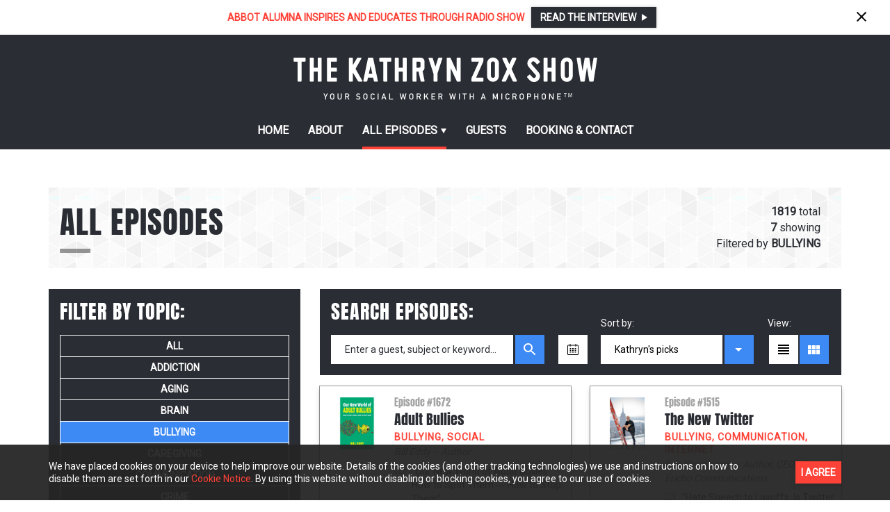

--- FILE ---
content_type: text/html; charset=utf-8
request_url: https://www.thekathrynzoxshow.com/episodes?filter%5Btopic_id%5D=16
body_size: 9967
content:
<!DOCTYPE html>
<html>
  <head>
    <title>Welcome to Kathryn Zox</title>
    <meta name="csrf-param" content="authenticity_token" />
<meta name="csrf-token" content="T+0VzTyONnU+BIumJRSvqeuR4T9vqz8WtYL1KKRsEj7vFwFsrB1+cRjnkVrLx2lCd3EThVpwQLW+W/3lsJ9QiA==" />
    
    <link rel="shortcut icon" type="image/png" href="/assets/favicon-b4223b18ead2fd31811e32b015a1119f5245526e3b3ab2b58e21f1dbd81cbf7c.png" />

    <link href="public/images/favicon.png" rel="icon" type="image/png" />
    <meta http-equiv='Content-Type' content='text/html; charset=UTF-8' />
    <meta content='width=device-width, initial-scale=1, user-scalable=0' name='viewport' />
    <meta http-equiv='X-UA-Compatible' content='IE=edge' />
    <meta content="" name='description' />

    <meta content="" property='og:title' />
    <meta content="" property='og:description' />
    <meta content="" property='og:url' />
    <meta content="website" property='og:type' />
    <meta content="" property='og:image' />

    <meta content="summary_large_image" name='twitter:card' />
    <meta content="" name='twitter:site' />
    <meta content="" name='twitter:title' />
    <meta content="" name='twitter:description' />
    <meta content="" name='twitter:image' />


    <link href="https://fonts.googleapis.com/css?family=Roboto" rel="stylesheet" />

    <script src="https://cdnjs.cloudflare.com/ajax/libs/buzz/1.2.1/buzz.min.js"></script>

    <link rel="stylesheet" media="all" href="/assets/application-58cdf90cf48ebede124ad977831a02c270a44c0b231feb899438cbaf3cb535ae.css" data-turbolinks-track="reload" />
    <script src="/assets/application-09454d33349ae3675ab375cbc8668918f0b675e13bf6f50e5015a8ec97ecc5d6.js" data-turbolinks-track="reload"></script>

    <!-- start Mixpanel -->
    <script type="text/javascript">(function(e,a){if(!a.__SV){var b=window;try{var c,l,i,j=b.location,g=j.hash;c=function(a,b){return(l=a.match(RegExp(b+"=([^&]*)")))?l[1]:null};g&&c(g,"state")&&(i=JSON.parse(decodeURIComponent(c(g,"state"))),"mpeditor"===i.action&&(b.sessionStorage.setItem("_mpcehash",g),history.replaceState(i.desiredHash||"",e.title,j.pathname+j.search)))}catch(m){}var k,h;window.mixpanel=a;a._i=[];a.init=function(b,c,f){function e(b,a){var c=a.split(".");2==c.length&&(b=b[c[0]],a=c[1]);b[a]=function(){b.push([a].concat(Array.prototype.slice.call(arguments,0)))}}var d=a;"undefined"!==typeof f?d=a[f]=[]:f="mixpanel";d.people=d.people||[];d.toString=function(b){var a="mixpanel";"mixpanel"!==f&&(a+="."+f);b||(a+=" (stub)");return a};d.people.toString=function(){return d.toString(1)+".people (stub)"};k="disable time_event track track_pageview track_links track_forms register register_once alias unregister identify name_tag set_config reset opt_in_tracking opt_out_tracking has_opted_in_tracking has_opted_out_tracking clear_opt_in_out_tracking people.set people.set_once people.unset people.increment people.append people.union people.track_charge people.clear_charges people.delete_user".split(" ");for(h=0;h<k.length;h++)e(d,k[h]);a._i.push([b,c,f])};a.__SV=1.2;b=e.createElement("script");b.type="text/javascript";b.async=!0;b.src="undefined"!==typeof MIXPANEL_CUSTOM_LIB_URL?MIXPANEL_CUSTOM_LIB_URL:"file:"===e.location.protocol&&"//cdn4.mxpnl.com/libs/mixpanel-2-latest.min.js".match(/^\/\//)?"https://cdn4.mxpnl.com/libs/mixpanel-2-latest.min.js":"//cdn4.mxpnl.com/libs/mixpanel-2-latest.min.js";c=e.getElementsByTagName("script")[0];c.parentNode.insertBefore(b,c)}})(document,window.mixpanel||[]);mixpanel.init("77ce0e5992d6b739f90da9e299b0c45a");</script>
    <!-- end Mixpanel -->
    

  </head>

  <body>
    <div class="page">
      <div class="top-banner"><div class="wrapper"><div class="top-banner__message">Abbot alumna inspires and educates through radio show</div><div class="top-banner__action"><a class="btn btn--grey btn--narrow btn--more js-toggle-modal" href="#">Read the interview</a></div></div><div class="top-banner__close js-top-banner-close" data-id="13"></div></div><div class="modal"><div class="modal__content"><div class="modal__header"><div class="modal__title">Abbot alumna inspires and educates through radio show</div><div class="modal__close js-toggle-modal"></div></div><div class="modal__body"><div class="modal__image"><img src="/uploads/top_banner/modal_image/13/Add_a_heading_2_.jpg" /></div><div class="modal__text">&quot;I see the show as an extension of my social work—which is essentially about helping others—by promoting individual and social change through the medium of radio.”</div></div><div class="modal__footer"><a href="https://www.andover.edu/news/2023/a-mission-and-a-microphone">Read Now</a></div><div class="modal__history modal-history" style="border-top: 1px solid #D8D8D8; padding-top: 12px"><a class="modal-history__heading" style="border-bottom: 1px solid #D8D8D8">Past events</a><div class="modal-history__item"><div class="modal-history__img" style="background-image: url(https://www.thekathrynzoxshow.com/uploads/top_banner/modal_square_image/12/12.jpeg)"></div><div class="modal-history__data"><a class="modal-history__title" href="https://www.thekathrynzoxshow.com/episodes/1353">Kathryn interviews NY Times Best Selling Author Abigail Tucker</a><div class="modal-history__date">05/07/2021</div><div class="modal-history__text">Does motherhood change how a woman feels love? Are mothers destined to mimic their own mom’s parenting style? Does the brain of a new mom ever really bounce back? The answers, explored in Abigail Tucker’s new book, have powerful implications for women, families and our society. A longtime writer for Smithsonian Magazine, Tucker writes Mom Genes to be scientific and accessible. Part scientific odyssey, part memoir, it weaves the latest research from top labs across the globe including Yale, Princeton, Leiden and more​ with Tucker’s personal experiences to create a delightful, surprising and poignant portrait of motherhood.</div></div></div><div class="modal-history__item"><div class="modal-history__img" style="background-image: url(https://www.thekathrynzoxshow.com/uploads/top_banner/modal_square_image/11/Screen_Shot_2021-03-13_at_2.40.33_PM.png)"></div><div class="modal-history__data"><a class="modal-history__title" href="https://www.thekathrynzoxshow.com/episodes/1311">Kathryn interviews MSNBC Health Analyst Dr. Irwin Redlener</a><div class="modal-history__date">03/13/2021</div><div class="modal-history__text">Inadequate education, barriers to health care and crushing poverty make it overwhelmingly difficult for many children to realize their dreams. Finding ways to alter these trajectories is serious grown-up business says Dr. Irwin Redlener. He draws upon his years of professional experiences to examine our nation’s health care safety nets and special programs that are designed to protect and nurture our most vulnerable kids, but that too often fail.</div></div></div><div class="modal-history__item"><div class="modal-history__img" style="background-image: url(https://www.thekathrynzoxshow.com/uploads/top_banner/modal_square_image/10/Screen_Shot_2021-03-08_at_11.45.33_AM.png)"></div><div class="modal-history__data"><a class="modal-history__title" href="https://www.youtube.com/watch?v=xb1vL2Rrhls">Kathryn interviews Dr. Lea Lis About No Shame Grandparenting</a><div class="modal-history__date">03/13/2021</div><div class="modal-history__text">From learning how to distinguish between attacking ideas and attacking someone&#39;s character, to explaining why Mom/Dad are so angry and sad today, to helping kids of all ages understand how politics and protests work — kids are going to have questions. Dr. Lea Lis is uniquely positioned to help parents and children face many mental health challenges and live healthy lives.</div></div></div></div></div></div>
      <header class="header"><a class="header__logo" href="/"></a><div class="menu__open js-toggle-menu"></div><div class="menu"><span class="menu__close js-toggle-menu"></span><ul class="menu__list"><li class="menu__item false"><a class="menu__link" href="/">Home</a></li><li class="menu__item false"><a class="menu__link" href="/about/">About</a></li><li class="menu__item menu__item--all is-active"><a class="menu__link menu__link--all" href="/episodes/"><span>All </span>episodes</a><div class="menu__popup"><div class="menu__popup-title">Browse popular topics:</div><nav class="menu__popup-list"><a class="menu__popup-link" href="/episodes?filter%5Btopic_id%5D=34">MENTAL</a><a class="menu__popup-link" href="/episodes?filter%5Btopic_id%5D=28">FAMILY</a><a class="menu__popup-link" href="/episodes?filter%5Btopic_id%5D=30">HEALTH</a><a class="menu__popup-link" href="/episodes?filter%5Btopic_id%5D=43">RESILIENCY</a><a class="menu__popup-link" href="/episodes?filter%5Btopic_id%5D=36">MINDFULNESS</a><a class="menu__popup-link" href="/episodes?filter%5Btopic_id%5D=51">Women</a></nav><div class="menu__popup-more"><a class="btn btn--grey btn--narrow btn--more" href="/episodes">View All episodes</a></div></div></li><li class="menu__item"><a class="menu__link" href="/guests/">Guests</a></li><li class="menu__item false"><a class="menu__link" href="/contacts/"><span>Booking & </span>Contact</a></li></ul></div></header>
      <div class="page-content wrapper"><div class="page-heading episodes-heading">All episodes<div class="page-heading__note is-lower is-right"><div class="js-all-episodes"> <strong>1819</strong> total</div><div class="js-showing-episodes"> <strong></strong> showing</div><div class="js-filter-topic">Filtered by <strong></strong> </div></div></div><form id="episodes-filter" class="episodes-page" action="/episodes.json" accept-charset="UTF-8" method="get"><input name="utf8" type="hidden" value="&#x2713;" /><input type="hidden" name="per" id="per" value="20" /><div class="episodes-page__column episodes-page__column--left"><div class="episodes-topics"><div class="episodes-topics__title">Filter by topic:</div><ul class="episodes-topics__list"><div class="episodes-topics__item"><input checked="checked" class="js-radio" id="episodes-filter-blank" name="filter[topic_id]" type="radio" value="0" /><label for="episodes-filter-blank">All</label></div><div class="episodes-topics__item"><input type="radio" name="filter[topic_id]" id="episodes-filter-addiction" value="13" class="js-radio" /><label for="episodes-filter-addiction">ADDICTION</label></div><div class="episodes-topics__item"><input type="radio" name="filter[topic_id]" id="episodes-filter-aging" value="14" class="js-radio" /><label for="episodes-filter-aging">AGING</label></div><div class="episodes-topics__item"><input type="radio" name="filter[topic_id]" id="episodes-filter-brain" value="15" class="js-radio" /><label for="episodes-filter-brain">BRAIN</label></div><div class="episodes-topics__item"><input type="radio" name="filter[topic_id]" id="episodes-filter-bullying" value="16" class="js-radio" checked="checked" /><label for="episodes-filter-bullying">BULLYING</label></div><div class="episodes-topics__item"><input type="radio" name="filter[topic_id]" id="episodes-filter-caregiving" value="17" class="js-radio" /><label for="episodes-filter-caregiving">CAREGIVING</label></div><div class="episodes-topics__item"><input type="radio" name="filter[topic_id]" id="episodes-filter-communication" value="18" class="js-radio" /><label for="episodes-filter-communication">COMMUNICATION</label></div><div class="episodes-topics__item"><input type="radio" name="filter[topic_id]" id="episodes-filter-crime" value="19" class="js-radio" /><label for="episodes-filter-crime">CRIME</label></div><div class="episodes-topics__item"><input type="radio" name="filter[topic_id]" id="episodes-filter-children" value="48" class="js-radio" /><label for="episodes-filter-children">Children</label></div><div class="episodes-topics__item"><input type="radio" name="filter[topic_id]" id="episodes-filter-death" value="20" class="js-radio" /><label for="episodes-filter-death">DEATH</label></div><div class="episodes-topics__item"><input type="radio" name="filter[topic_id]" id="episodes-filter-disabilities" value="21" class="js-radio" /><label for="episodes-filter-disabilities">DISABILITIES</label></div><div class="episodes-topics__item"><input type="radio" name="filter[topic_id]" id="episodes-filter-disease" value="22" class="js-radio" /><label for="episodes-filter-disease">DISEASE</label></div><div class="episodes-topics__item"><input type="radio" name="filter[topic_id]" id="episodes-filter-disorders" value="25" class="js-radio" /><label for="episodes-filter-disorders">DISORDERS</label></div><div class="episodes-topics__item"><input type="radio" name="filter[topic_id]" id="episodes-filter-divorce" value="23" class="js-radio" /><label for="episodes-filter-divorce">DIVORCE</label></div><div class="episodes-topics__item"><input type="radio" name="filter[topic_id]" id="episodes-filter-eating" value="24" class="js-radio" /><label for="episodes-filter-eating">EATING</label></div><div class="episodes-topics__item"><input type="radio" name="filter[topic_id]" id="episodes-filter-education" value="26" class="js-radio" /><label for="episodes-filter-education">EDUCATION</label></div><div class="episodes-topics__item"><input type="radio" name="filter[topic_id]" id="episodes-filter-entrepreneurs" value="27" class="js-radio" /><label for="episodes-filter-entrepreneurs">ENTREPRENEURS</label></div><div class="episodes-topics__item"><input type="radio" name="filter[topic_id]" id="episodes-filter-empowerment" value="54" class="js-radio" /><label for="episodes-filter-empowerment">Empowerment</label></div><div class="episodes-topics__item"><input type="radio" name="filter[topic_id]" id="episodes-filter-family" value="28" class="js-radio" /><label for="episodes-filter-family">FAMILY</label></div><div class="episodes-topics__item"><input type="radio" name="filter[topic_id]" id="episodes-filter-gender" value="50" class="js-radio" /><label for="episodes-filter-gender">Gender</label></div><div class="episodes-topics__item"><input type="radio" name="filter[topic_id]" id="episodes-filter-happiness" value="29" class="js-radio" /><label for="episodes-filter-happiness">HAPPINESS</label></div><div class="episodes-topics__item"><input type="radio" name="filter[topic_id]" id="episodes-filter-health" value="30" class="js-radio" /><label for="episodes-filter-health">HEALTH</label></div><div class="episodes-topics__item"><input type="radio" name="filter[topic_id]" id="episodes-filter-internet" value="31" class="js-radio" /><label for="episodes-filter-internet">INTERNET</label></div><div class="episodes-topics__item"><input type="radio" name="filter[topic_id]" id="episodes-filter-international" value="53" class="js-radio" /><label for="episodes-filter-international">International</label></div><div class="episodes-topics__item"><input type="radio" name="filter[topic_id]" id="episodes-filter-leadership" value="33" class="js-radio" /><label for="episodes-filter-leadership">LEADERSHIP</label></div><div class="episodes-topics__item"><input type="radio" name="filter[topic_id]" id="episodes-filter-lgbtq" value="32" class="js-radio" /><label for="episodes-filter-lgbtq">LGBTQ</label></div><div class="episodes-topics__item"><input type="radio" name="filter[topic_id]" id="episodes-filter-media" value="45" class="js-radio" /><label for="episodes-filter-media">MEDIA</label></div><div class="episodes-topics__item"><input type="radio" name="filter[topic_id]" id="episodes-filter-mental" value="34" class="js-radio" /><label for="episodes-filter-mental">MENTAL</label></div><div class="episodes-topics__item"><input type="radio" name="filter[topic_id]" id="episodes-filter-mindfulness" value="36" class="js-radio" /><label for="episodes-filter-mindfulness">MINDFULNESS</label></div><div class="episodes-topics__item"><input type="radio" name="filter[topic_id]" id="episodes-filter-money" value="37" class="js-radio" /><label for="episodes-filter-money">MONEY</label></div><div class="episodes-topics__item"><input type="radio" name="filter[topic_id]" id="episodes-filter-narcissism" value="38" class="js-radio" /><label for="episodes-filter-narcissism">NARCISSISM</label></div><div class="episodes-topics__item"><input type="radio" name="filter[topic_id]" id="episodes-filter-nutrition" value="39" class="js-radio" /><label for="episodes-filter-nutrition">NUTRITION</label></div><div class="episodes-topics__item"><input type="radio" name="filter[topic_id]" id="episodes-filter-obesity" value="40" class="js-radio" /><label for="episodes-filter-obesity">OBESITY</label></div><div class="episodes-topics__item"><input type="radio" name="filter[topic_id]" id="episodes-filter-parenting" value="41" class="js-radio" /><label for="episodes-filter-parenting">PARENTING</label></div><div class="episodes-topics__item"><input type="radio" name="filter[topic_id]" id="episodes-filter-politics" value="42" class="js-radio" /><label for="episodes-filter-politics">POLITICS</label></div><div class="episodes-topics__item"><input type="radio" name="filter[topic_id]" id="episodes-filter-resiliency" value="43" class="js-radio" /><label for="episodes-filter-resiliency">RESILIENCY</label></div><div class="episodes-topics__item"><input type="radio" name="filter[topic_id]" id="episodes-filter-social" value="44" class="js-radio" /><label for="episodes-filter-social">SOCIAL</label></div><div class="episodes-topics__item"><input type="radio" name="filter[topic_id]" id="episodes-filter-stress" value="46" class="js-radio" /><label for="episodes-filter-stress">STRESS</label></div><div class="episodes-topics__item"><input type="radio" name="filter[topic_id]" id="episodes-filter-sexuality" value="49" class="js-radio" /><label for="episodes-filter-sexuality">Sexuality</label></div><div class="episodes-topics__item"><input type="radio" name="filter[topic_id]" id="episodes-filter-travel" value="47" class="js-radio" /><label for="episodes-filter-travel">TRAVEL</label></div><div class="episodes-topics__item"><input type="radio" name="filter[topic_id]" id="episodes-filter-trauma" value="52" class="js-radio" /><label for="episodes-filter-trauma">Trauma</label></div><div class="episodes-topics__item"><input type="radio" name="filter[topic_id]" id="episodes-filter-women" value="51" class="js-radio" /><label for="episodes-filter-women">Women</label></div></ul><span class="episodes-topics__clear js-clear-filter">Clear filters</span><div class="episodes-topics__select"><div class="input__select"><select name="filter[topic_id]" id="filter_topic_id" class="js-topics-select"><option value="0">All</option><option value="13">ADDICTION</option>
<option value="14">AGING</option>
<option value="15">BRAIN</option>
<option selected="selected" value="16">BULLYING</option>
<option value="17">CAREGIVING</option>
<option value="18">COMMUNICATION</option>
<option value="19">CRIME</option>
<option value="48">Children</option>
<option value="20">DEATH</option>
<option value="21">DISABILITIES</option>
<option value="22">DISEASE</option>
<option value="25">DISORDERS</option>
<option value="23">DIVORCE</option>
<option value="24">EATING</option>
<option value="26">EDUCATION</option>
<option value="27">ENTREPRENEURS</option>
<option value="54">Empowerment</option>
<option value="28">FAMILY</option>
<option value="50">Gender</option>
<option value="29">HAPPINESS</option>
<option value="30">HEALTH</option>
<option value="31">INTERNET</option>
<option value="53">International</option>
<option value="33">LEADERSHIP</option>
<option value="32">LGBTQ</option>
<option value="45">MEDIA</option>
<option value="34">MENTAL</option>
<option value="36">MINDFULNESS</option>
<option value="37">MONEY</option>
<option value="38">NARCISSISM</option>
<option value="39">NUTRITION</option>
<option value="40">OBESITY</option>
<option value="41">PARENTING</option>
<option value="42">POLITICS</option>
<option value="43">RESILIENCY</option>
<option value="44">SOCIAL</option>
<option value="46">STRESS</option>
<option value="49">Sexuality</option>
<option value="47">TRAVEL</option>
<option value="52">Trauma</option>
<option value="56">Untagged</option>
<option value="51">Women</option></select></div></div></div></div><div class="episodes-page__column episodes-page__column--right"><div class="episodes-search"><div class="episodes-search__title">Search episodes:</div><div class="episodes-search__form"><div class="episodes-search__field episodes-search__field--input"><input class="episodes-search__input" name="filter[text]" placeholder="Enter a guest, subject or keyword…" type="text" value="" /><button name="button" type="submit" class="episodes-search__button"></button></div><div class="episodes-search__field episodes-search__field--date"><div class="episodes-search__label episodes-search__label--date">Month:</div><div class="episodes-search__date js-date-filter"><div class="episodes-search__date-icon"></div><input class="episodes-search__date-input js-month-picker" name="filter[date]" placeholder="Enter date" value="" /></div></div><div class="episodes-search__field episodes-search__field--select"><div class="episodes-search__label">Sort by:</div><div class="input__select"><select name="filter[sort]" id="filter_sort" class="js-auto-submit"><option value="by_favorite">Kathryn&#39;s picks</option>
<option value="alphabetical_guest_last_name">Alphabetical by guest last name</option>
<option value="newest">Newest</option>
<option value="oldest">Oldest</option>
<option value="listened">Most listened</option></select></div></div><div class="episodes-search__field episodes-search__field--view"><div class="episodes-search__label">View:</div><div class="episodes-search__view"><div class="episodes-search__view-button"><input checked="false" class="js-view-toggle" id="view-list" name="filter[view]" type="radio" value="list" /><label class="view-list" for="view-list"></label></div><div class="episodes-search__view-button"><input checked="false" class="js-view-toggle" id="view-grid" name="filter[view]" type="radio" value="grid" /><label class="view-grid" for="view-grid"></label></div></div></div></div></div><ul class="episodes__list js-episodes-list is-grid"><li class="episodes__item"><div class="episodes__info"><div class="episodes__image"><img src="/uploads/guest/photo/6681/small_thumb_e734017fc6a977e7b036f4c54d7338c128e99c6ce24b9db3f0df06fad084f3f3.png" /></div><div class="episodes__data"><div class="episodes__number">Episode #1672</div><div class="episodes__title"><a href="/episodes/1672">Adult Bullies</a></div><div class="episodes__categories"><a href="/episodes?filter%5Btopic_id%5D=16">BULLYING</a><span>, </span><a href="/episodes?filter%5Btopic_id%5D=44">SOCIAL</a></div><div class="episodes__guest"><div class="episodes__guest-name">Bill Eddy </div><div class="episodes__guest-profession">Author</div></div><div class="episodes__content">&#8220;Our New World of Adult Bullies: How to Spot Them ― How to Stop Them&#8221;</div></div></div><div class="episodes__actions"><div class="episodes__meta"> <span class="episodes__duration">26 min</span> - <span class="episodes__date">06/12/24</span> </div><span class="btn btn--primary btn--more js-play-audio btn--play" data-episode="{&quot;id&quot;:1672,&quot;title&quot;:&quot;Adult Bullies&quot;,&quot;duration&quot;:1579,&quot;featuring&quot;:&quot;Bill Eddy&quot;,&quot;image_url&quot;:&quot;/uploads/guest/photo/6681/e734017fc6a977e7b036f4c54d7338c128e99c6ce24b9db3f0df06fad084f3f3.png&quot;,&quot;src&quot;:&quot;/uploads/episode/audio_file/6844/billeddy.mp3&quot;}">Play</span></div></li><li class="episodes__item"><div class="episodes__info"><div class="episodes__image"><img src="/uploads/guest/photo/6523/small_thumb_6a66bf44eede89ce6aebfda6725ba41477d44d93813e247ecb980e3aeafb059d.png" /></div><div class="episodes__data"><div class="episodes__number">Episode #1515</div><div class="episodes__title"><a href="/episodes/1515">The New Twitter</a></div><div class="episodes__categories"><a href="/episodes?filter%5Btopic_id%5D=16">BULLYING</a><span>, </span><a href="/episodes?filter%5Btopic_id%5D=18">COMMUNICATION</a><span>, </span><a href="/episodes?filter%5Btopic_id%5D=31">INTERNET</a></div><div class="episodes__guest"><div class="episodes__guest-name">Eric Yaverbaum </div><div class="episodes__guest-profession">Author, CEO of Ericho Communications  </div></div><div class="episodes__content">&#8220;Hate Speech to Layoffs, Is Twitter Becoming the Incel Town Square?&#8221;</div></div></div><div class="episodes__actions"><div class="episodes__meta"> <span class="episodes__duration">26 min</span> - <span class="episodes__date">11/30/22</span> </div><span class="btn btn--primary btn--more js-play-audio btn--play" data-episode="{&quot;id&quot;:1515,&quot;title&quot;:&quot;The New Twitter&quot;,&quot;duration&quot;:1572,&quot;featuring&quot;:&quot;Eric Yaverbaum&quot;,&quot;image_url&quot;:&quot;/uploads/guest/photo/6523/6a66bf44eede89ce6aebfda6725ba41477d44d93813e247ecb980e3aeafb059d.png&quot;,&quot;src&quot;:&quot;/uploads/episode/audio_file/6686/ericyaverbaum.mp3&quot;}">Play</span></div></li><li class="episodes__item"><div class="episodes__info"><div class="episodes__image"><img src="/uploads/guest/photo/6456/small_thumb_91ac35af5d9f9c1067736ad877600c54461eb74db81aa98aa0e33f366d31fca2.png" /></div><div class="episodes__data"><div class="episodes__number">Episode #1447</div><div class="episodes__title"><a href="/episodes/1447">Senior Sociopaths</a></div><div class="episodes__categories"><a href="/episodes?filter%5Btopic_id%5D=14">AGING</a><span>, </span><a href="/episodes?filter%5Btopic_id%5D=16">BULLYING</a><span>, </span><a href="/episodes?filter%5Btopic_id%5D=34">MENTAL</a></div><div class="episodes__guest"><div class="episodes__guest-name">Donna  Andersen </div><div class="episodes__guest-profession">Author</div></div><div class="episodes__content">&#8220;Senior Sociopaths: How to Recognize and Escape Lifelong Abusers&#8221;</div></div></div><div class="episodes__actions"><div class="episodes__meta"> <span class="episodes__duration">24 min</span> - <span class="episodes__date">03/27/22</span> </div><span class="btn btn--primary btn--more js-play-audio btn--play" data-episode="{&quot;id&quot;:1447,&quot;title&quot;:&quot;Senior Sociopaths&quot;,&quot;duration&quot;:1485,&quot;featuring&quot;:&quot;Donna  Andersen&quot;,&quot;image_url&quot;:&quot;/uploads/guest/photo/6456/91ac35af5d9f9c1067736ad877600c54461eb74db81aa98aa0e33f366d31fca2.png&quot;,&quot;src&quot;:&quot;/uploads/episode/audio_file/6619/donnaandersen.mp3&quot;}">Play</span></div></li><li class="episodes__item"><div class="episodes__info"><div class="episodes__image"><img src="/uploads/guest/photo/6348/small_thumb_876f4dce82f6223eab12f1c5eb41c512e287f2d16e76d4febea367d111e960ce.png" /></div><div class="episodes__data"><div class="episodes__number">Episode #1337</div><div class="episodes__title"><a href="/episodes/1337">Finding Your Voice</a></div><div class="episodes__categories"><a href="/episodes?filter%5Btopic_id%5D=16">BULLYING</a><span>, </span><a href="/episodes?filter%5Btopic_id%5D=51">Women</a><span>, </span><a href="/episodes?filter%5Btopic_id%5D=54">Empowerment</a></div><div class="episodes__guest"><div class="episodes__guest-name">Aija Mayrock </div><div class="episodes__guest-profession">Author, Poet &amp; Performer</div></div><div class="episodes__content">&#8220;Dear Girl&#8221;</div></div></div><div class="episodes__actions"><div class="episodes__meta"> <span class="episodes__duration">24 min</span> - <span class="episodes__date">03/03/21</span> </div><span class="btn btn--primary btn--more js-play-audio btn--play" data-episode="{&quot;id&quot;:1337,&quot;title&quot;:&quot;Finding Your Voice&quot;,&quot;duration&quot;:1477,&quot;featuring&quot;:&quot;Aija Mayrock&quot;,&quot;image_url&quot;:&quot;/uploads/guest/photo/6348/876f4dce82f6223eab12f1c5eb41c512e287f2d16e76d4febea367d111e960ce.png&quot;,&quot;src&quot;:&quot;/uploads/episode/audio_file/6509/zox030321b.mp3&quot;}">Play</span></div></li><li class="episodes__item"><div class="episodes__info"><div class="episodes__image"><img src="/uploads/guest/photo/5785/small_thumb_fb5bf1ddbcaadd3596340396c279a21de0a0f0de1120e41f1fb527924aa9b554.png" /></div><div class="episodes__data"><div class="episodes__number">Episode #1150</div><div class="episodes__title"><a href="/episodes/1150">Sexual Harassment At Work</a></div><div class="episodes__categories"><a href="/episodes?filter%5Btopic_id%5D=16">BULLYING</a><span>, </span><a href="/episodes?filter%5Btopic_id%5D=49">Sexuality</a><span>, </span><a href="/episodes?filter%5Btopic_id%5D=52">Trauma</a></div><div class="episodes__guest"><div class="episodes__guest-name">Lauren Stiller Rikleen JD </div><div class="episodes__guest-profession">Author &amp; President Rikleen Institute for Strategic Leadership</div></div><div class="episodes__content">&#8220;THE SHIELD OF SILENCE: How Power Perpetuates a Culture of Harassment and Bullying in the Workplace.&#8221;</div></div></div><div class="episodes__actions"><div class="episodes__meta"> <span class="episodes__duration">27 min</span> - <span class="episodes__date">05/22/19</span> </div><span class="btn btn--primary btn--more js-play-audio btn--play" data-episode="{&quot;id&quot;:1150,&quot;title&quot;:&quot;Sexual Harassment At Work&quot;,&quot;duration&quot;:1670,&quot;featuring&quot;:&quot;Lauren Stiller Rikleen JD&quot;,&quot;image_url&quot;:&quot;/uploads/guest/photo/5785/fb5bf1ddbcaadd3596340396c279a21de0a0f0de1120e41f1fb527924aa9b554.png&quot;,&quot;src&quot;:&quot;/uploads/episode/audio_file/5816/zox052219a.mp3&quot;}">Play</span></div></li><li class="episodes__item"><div class="episodes__info"><div class="episodes__image"><img src="/uploads/guest/photo/4909/small_thumb_e9478ec9c9ed272ec6aae1bc27ba4be9a022e2f750d463b09eaf81e2cbc36017.png" /></div><div class="episodes__data"><div class="episodes__number">Episode #1005</div><div class="episodes__title"><a href="/episodes/1005">Odd Child Out</a></div><div class="episodes__categories"><a href="/episodes?filter%5Btopic_id%5D=16">BULLYING</a><span>, </span><a href="/episodes?filter%5Btopic_id%5D=28">FAMILY</a></div><div class="episodes__guest"><div class="episodes__guest-name">Gilly Macmillan </div><div class="episodes__guest-profession">New York Times Bestselling Author</div></div><div class="episodes__content">&#8220;Odd Child Out&#8221;</div></div></div><div class="episodes__actions"><div class="episodes__meta"> <span class="episodes__duration">27 min</span> - <span class="episodes__date">12/06/17</span> </div><span class="btn btn--primary btn--more js-play-audio btn--play" data-episode="{&quot;id&quot;:1005,&quot;title&quot;:&quot;Odd Child Out&quot;,&quot;duration&quot;:1652,&quot;featuring&quot;:&quot;Gilly Macmillan&quot;,&quot;image_url&quot;:&quot;/uploads/guest/photo/4909/e9478ec9c9ed272ec6aae1bc27ba4be9a022e2f750d463b09eaf81e2cbc36017.png&quot;,&quot;src&quot;:&quot;/uploads/episode/audio_file/4947/zox120617_Gilly_Macmillan.mp3&quot;}">Play</span></div></li><li class="episodes__item"><div class="episodes__info"><div class="episodes__image"><img src="/uploads/guest/photo/5030/small_thumb_af70ca1928c130a7a2729c746e274a517660296119391b7f60b62ac17cd8bd21.png" /></div><div class="episodes__data"><div class="episodes__number">Episode #883</div><div class="episodes__title"><a href="/episodes/883">Gendertrolling</a></div><div class="episodes__categories"><a href="/episodes?filter%5Btopic_id%5D=16">BULLYING</a><span>, </span><a href="/episodes?filter%5Btopic_id%5D=31">INTERNET</a><span>, </span><a href="/episodes?filter%5Btopic_id%5D=50">Gender</a></div><div class="episodes__guest"><div class="episodes__guest-name">Karla Mantilla </div><div class="episodes__guest-profession">Managing Editor Feminist Studies</div></div><div class="episodes__content">&#8220;Gendertrolling: How Misogyny Went Viral&#8221;</div></div></div><div class="episodes__actions"><div class="episodes__meta"> <span class="episodes__duration">27 min</span> - <span class="episodes__date">09/21/16</span> </div><span class="btn btn--primary btn--more js-play-audio btn--play" data-episode="{&quot;id&quot;:883,&quot;title&quot;:&quot;Gendertrolling&quot;,&quot;duration&quot;:1621,&quot;featuring&quot;:&quot;Karla Mantilla&quot;,&quot;image_url&quot;:&quot;/uploads/guest/photo/5030/af70ca1928c130a7a2729c746e274a517660296119391b7f60b62ac17cd8bd21.png&quot;,&quot;src&quot;:&quot;/uploads/episode/audio_file/5068/zox092116_Carla_Mantia.mp3&quot;}">Play</span></div></li></ul></div></form></div>
      <footer class="footer"><div class="wrapper"><div class="footer__section footer__section--top"><div class="footer__column footer-about"><div class="footer-about__person"><div class="footer-about__image"><img src="/footer-kathryn.png" /></div><div class="footer-about__social"><div class="footer-about__social-button"><iframe allow="encrypted-media" allowTransparency="true" frameborder="0" height="65" scrolling="no" src="https://www.facebook.com/plugins/like.php?href=https%3A%2F%2Fwww.facebook.com%2Fkathrynzoxshow%2F&amp;width=81&amp;layout=button&amp;action=like&amp;size=small&amp;show_faces=false&amp;share=false&amp;height=65&amp;appId" style="border:none;overflow:hidden" width="81"></iframe></div><div class="footer-about__social-button"><a class="twitter-follow-button" data-show-count="false" data-show-screen-name="false" href="https://twitter.com/kathrynzoxshow?ref_src=twsrc%5Etfw"> Follow</a><script async="true" charset="utf-8" src="https://platform.twitter.com/widgets.js"></script></div></div></div><div class="footer-about__data"><div class="footer-about__title">About Kathryn</div><div class="footer-about__text">Kathryn Zox is your Social Worker with a Microphone™. She’s informative and fun and opens up the mike with conversations that women need to hear. The Kathryn Zox Show is savvy and relationship oriented. </div><div class="footer-about__more"><a href="/about/">Read More</a></div></div></div><div class="footer__column footer-menu"><div class="footer-menu__heading">Menu</div><ul class="footer-menu__list"><li class="footer-menu__item"><a href="/">Home</a></li><li class="footer-menu__item"><a href="/about/">About Kathryn</a></li><li class="footer-menu__item"><a href="/episodes/">All Episodes</a></li><li class="footer-menu__item"><a href="/guests/">Guests</a></li><li class="footer-menu__item"><a href="/contacts/">Booking & Contact</a></li></ul></div><div class="footer__column footer-media"><div class="footer-media__heading">Available as a Podcast</div><ul class="footer-media__list"><li class="footer-media__item"><a href="https://itunes.apple.com/us/podcast/id418688277" target="_blank">iTunes</a></li><li class="footer-media__item"><a href="https://tunein.com/podcasts/Talk/Kathryn-Zox-Show-p64839/" target="_blank">TuneIn</a></li><li class="footer-media__item"><a href="https://www.stitcher.com/podcast/voice-america/the-kathryn-zox-show-cant-find-it" target="_blank">Stitchr</a></li><li class="footer-media__item"><a href="https://playmusic.app.goo.gl/?ibi=com.google.PlayMusic&amp;isi=691797987&amp;ius=googleplaymusic&amp;apn=com.google.android.music&amp;link=https://play.google.com/music/m/Imcykauce7k73ldl3idyql6h2hu?t%3DThe_Kathryn_Zox_Show%26pcampaignid%3DMKT-na-all-co-pr-mu-pod-16" target="_blank">Google Play</a></li></ul><div class="footer-message"><div>LISTEN LIVE WEDNESDAYS 10-11AM ET<br /><span>THE VOICEAMERICA NETWORK</span></div></div></div></div><div class="footer__section footer__section--bottom"><div class="footer__copy">© 2026 Kathyrn Zox. All rights reserved.</div><div class="footer__to-top js-to-top"></div><div class="footer__links"><a href="/terms/">Terms </a> <span>| </span> <a href="/policy/">Privacy Policy</a></div></div></div></footer><div class="cookie-policy"><div class="wrapper"><div class="cookie-policy__text">We have placed cookies on your device to help improve our website. Details of the cookies (and other tracking technologies) we use and instructions on how to disable them are set forth in our <a href="/cookie_notice">Cookie Notice</a>. By using this website without disabling or blocking cookies, you agree to our use of cookies.</div><div class="cookie-policy__action"><a class="btn btn--primary js-cookie-accept">I agree</a></div></div></div>
    </div>
    <div id="player-container" data-turbolinks-permanent>
      <div class="audio-player"><div class="audio-player__meta"><div class="audio-player__cover"><img class="js-player-image" /></div><div class="audio-player__data"><div class="audio-player__title js-player-title"></div><div class="audio-player__featuring">Featuring: <span class="js-player-featuring"></span></div><div class="audio-player__episode">Episode #<span class="js-player-episode-id"></span></div></div></div><div class="audio-player__controls"><div class="audio-player__buttons"><div class="audio-player__previous js-player-decrease"></div><div class="audio-player__play js-player-status"></div><div class="audio-player__next js-player-increase"></div></div><div class="audio-player__duration"><div class="audio-player__spent js-player-time-spent">00:00</div><div class="audio-player__timeline js-player-touch"><span class="js-player-time-status"></span></div><div class="audio-player__full js-player-time-full">00:00</div></div></div><div class="audio-player__close js-player-close"></div></div>
    </div>

  </body>
</html>


--- FILE ---
content_type: text/css
request_url: https://www.thekathrynzoxshow.com/assets/application-58cdf90cf48ebede124ad977831a02c270a44c0b231feb899438cbaf3cb535ae.css
body_size: 100553
content:
body,div,dl,dt,dd,ul,ol,li,h1,h2,h3,h4,h5,h6,pre,code,form,fieldset,legend,figure,input,button,textarea,select,p,blockquote,th,td,menu,section,header{margin:0;padding:0}table{border-collapse:collapse;border-spacing:0}fieldset,img{border:0}address,button,caption,cite,code,dfn,em,input,optgroup,option,select,strong,textarea,th,var{font:inherit}button,input,select,textarea{vertical-align:baseline}del,ins{text-decoration:none}textarea{resize:vertical;overflow:auto;vertical-align:top}li{list-style:none;list-style-image:none}caption,th{text-align:left}h1,h2,h3,h4,h5,h6{font-size:100%;font-weight:normal}q:before,q:after{content:""}abbr,acronym{border:0;font-variant:normal}sup,sub{vertical-align:baseline}legend{color:#000}input,a{outline:none}strong{font-weight:bold}img{vertical-align:bottom;-ms-interpolation-mode:bicubic}audio:not([controls]){display:none;height:0}article,aside,details,figcaption,figure,footer,header,hgroup,main,menu,nav,section,summary{display:block}html{cursor:default;font-size:100%;-webkit-text-size-adjust:100%;-ms-text-size-adjust:100%}a:focus{outline:thin dotted}a:active,a:hover{outline:0}sub,sup{font-size:75%;line-height:0;position:relative;vertical-align:baseline}sup{top:-0.5em}sub{bottom:-0.25em}button,html input[type="button"],input[type="reset"],input[type="submit"]{-webkit-appearance:button;cursor:pointer;*overflow:visible}button[disabled],html input[disabled]{cursor:default}input[type="checkbox"],input[type="radio"]{box-sizing:border-box;padding:0;*height:13px;*width:13px}*{box-sizing:border-box}abbr{cursor:help}input::-moz-focus-inner{border:0}object,embed{outline:0}.wrapper{max-width:1200px;padding:0 30px;position:relative;margin-left:auto;margin-right:auto;width:100%}@media screen and (min-width: 700px) and (max-width: 1200px){.wrapper{max-width:780px}}@media screen and (max-width: 700px){.wrapper{padding:0 16px}}@font-face{font-family:'Anton';src:url(/assets/Anton-Regular-5b10da04a31faf044b2cfd4cb95ec3843045b2ef8229ba73be118015115ea27f.eot?#iefix) format("embedded-opentype"),url(/assets/Anton-Regular-6abfb9b6da90963fc7a8e02afa35d3130f438847b5de6ef73eb43bb60f894113.woff) format("woff"),url(/assets/Anton-Regular-83be67769f0287a34b25ff70297b58ef1c0b259939cbea11a0768204237834db.ttf) format("truetype"),url(/assets/Anton-Regular-69ea7667ad47acd3e107ef7d9d7cfcccdf99fc77ac3e0dba48425d1cc0d8114e.svg#Anton-Regular) format("svg");font-weight:normal;font-style:normal}.btn{outline:none;touch-action:manipulation;cursor:pointer;white-space:nowrap;transition:all ease 0.3s;position:relative;cursor:pointer;text-align:center;display:inline-block;font-size:14px;height:32px;line-height:32px;padding:0 8px;text-transform:uppercase;font-weight:bold}.btn--big{height:48px;line-height:48px;padding:0 13px;font-size:16px}.btn--narrow{height:30px;line-height:30px;padding:0 13px}.btn--primary{background:#ff4237;color:#fff;box-shadow:0 2px 8px 0 rgba(0,0,0,0.15)}.btn--primary:hover{background:#fd4f45}.btn--primary:active{background:#ff2a1e}.btn--grey{background:#2a2d33;color:#fff;box-shadow:0 0 4px 0 rgba(0,0,0,0.25)}.btn--grey:hover{background:#515459}.btn--grey:active{background:#141619}.btn--white{background:#fff;color:#2a2d33;border:1px solid #2a2d33;box-shadow:0 0 4px 0 rgba(0,0,0,0.15)}.btn--white.btn--narrow{height:32px}.btn--white.btn--more::after{border-color:transparent transparent transparent #2a2d33}.btn--white:hover{color:#515459;border-color:#515459}.btn--white:hover.btn--more::after{border-color:transparent transparent transparent #515459}.btn--white:active{color:#141619}.btn.is-disabled{opacity:0.3;cursor:default}.btn.is-disabled:hover{opacity:0.3 !important}.btn--more:after{content:"";display:inline-block;margin-left:8px;vertical-align:middle;position:relative;top:-1px;width:0;height:0;border-style:solid;border-width:5px 0 5px 8px;border-color:transparent transparent transparent #fff}.btn--simple{padding:0 16px}.btn--simple:hover{background-color:#f2f2f2}.btn--play{width:80px;text-align:left}.btn--play::after{margin-left:17px}@-webkit-keyframes fadeinup{0%{opacity:0;right:-25px}30%{opacity:0.8;right:-5px}100%{opacity:1;right:0}}@keyframes fadeinup{0%{opacity:0;right:-25px}30%{opacity:0.8;right:-5px}100%{opacity:1;right:0}}@-webkit-keyframes fadeoutdown{0%{opacity:1;bottom:0}30%{opacity:0.2;bottom:-3px}100%{opacity:0;bottom:-15px}}@keyframes fadeoutdown{0%{opacity:1;bottom:0}30%{opacity:0.2;bottom:-3px}100%{opacity:0;bottom:-15px}}@-webkit-keyframes appear{0%{opacity:0}30%{opacity:0.5}100%{opacity:0.6}}@keyframes appear{0%{opacity:0}30%{opacity:0.5}100%{opacity:0.6}}@-webkit-keyframes disappear{0%{opacity:0.6}30%{opacity:0.1}100%{opacity:0}}@keyframes disappear{0%{opacity:0.6}30%{opacity:0.1}100%{opacity:0}}.notyf__icon--alert,.notyf__icon--confirm{height:21px;width:21px;background:white;border-radius:50%;display:block;margin:0 auto;position:relative}.notyf__icon--alert:after,.notyf__icon--alert:before{content:"";background:#ed3d3d;display:block;position:absolute;width:3px;border-radius:3px;left:9px}.notyf__icon--alert:after{height:3px;top:14px}.notyf__icon--alert:before{height:8px;top:4px}.notyf__icon--confirm:after,.notyf__icon--confirm:before{content:"";background:#3dc763;display:block;position:absolute;width:3px;border-radius:3px}.notyf__icon--confirm:after{height:6px;-webkit-transform:rotate(-45deg);transform:rotate(-45deg);top:9px;left:6px}.notyf__icon--confirm:before{height:11px;-webkit-transform:rotate(45deg);transform:rotate(45deg);top:5px;left:10px}.notyf__toast{display:block;overflow:hidden;-webkit-animation:fadeinup 0.3s forwards;animation:fadeinup 0.3s forwards;position:relative;padding-right:13px}.notyf__toast.notyf--alert{background:#ed3d3d}.notyf__toast.notyf--confirm{background:#3dc763}.notyf__toast.notyf--disappear{-webkit-animation:fadeoutdown 0.3s 1 forwards;animation:fadeoutdown 0.3s 1 forwards;-webkit-animation-delay:0.25s;animation-delay:0.25s}.notyf__toast.notyf--disappear .notyf__message{opacity:1;-webkit-animation:fadeoutdown 0.3s 1 forwards;animation:fadeoutdown 0.3s 1 forwards;-webkit-animation-delay:0.1s;animation-delay:0.1s}.notyf__toast.notyf--disappear .notyf__icon{opacity:1;-webkit-animation:disappear 0.3s 1 forwards;animation:disappear 0.3s 1 forwards}.notyf__wrapper{display:table;width:100%;padding-top:20px;padding-bottom:20px;padding-right:15px;border-radius:3px}.notyf__icon{display:table-cell;width:20%;text-align:center;vertical-align:middle;font-size:1.3em;opacity:0;-webkit-animation:appear 0.5s forwards;animation:appear 0.5s forwards}.notyf__message{display:table-cell;width:80%;vertical-align:middle;position:relative;opacity:0;-webkit-animation:fadeinup 0.3s forwards;animation:fadeinup 0.3s forwards}.notyf{position:fixed;top:20px;right:30px;width:20%;min-width:300px;color:white;z-index:9999}@media only screen and (max-width: 736px){.notyf__container{width:90%;margin:0 auto;display:block;right:0;left:0}}.slick-slider{position:relative;display:block;box-sizing:border-box;-webkit-touch-callout:none;-webkit-user-select:none;-moz-user-select:none;-ms-user-select:none;user-select:none;touch-action:pan-y;-webkit-tap-highlight-color:transparent}.slick-list{position:relative;overflow:hidden;display:block;margin:0;padding:0}.slick-list:focus{outline:none}.slick-list.dragging{cursor:pointer;cursor:hand}.slick-slider .slick-track,.slick-slider .slick-list{-webkit-transform:translate3d(0, 0, 0);transform:translate3d(0, 0, 0)}.slick-track{position:relative;left:0;top:0;display:block}.slick-track:before,.slick-track:after{content:"";display:table}.slick-track:after{clear:both}.slick-loading .slick-track{visibility:hidden}.slick-slide{float:left;height:100%;min-height:1px;display:none}[dir="rtl"] .slick-slide{float:right}.slick-slide img{display:block}.slick-slide.slick-loading img{display:none}.slick-slide.dragging img{pointer-events:none}.slick-initialized .slick-slide{display:block}.slick-loading .slick-slide{visibility:hidden}.slick-vertical .slick-slide{display:block;height:auto;border:1px solid transparent}.slick-arrow.slick-hidden{display:none}.slick-dots li{display:inline-block;margin-right:12px}.slick-dots li.slick-active span{background:#fff;cursor:default !important}.slick-dots li.slick-active span:hover{opacity:1 !important}.slick-dots li span{cursor:pointer;transition:all ease 0.3s;display:block;width:12px;height:12px;border:2px solid #fff;border-radius:100px}.slick-dots li span:hover{opacity:0.5}.selectize-control.plugin-drag_drop.multi>.selectize-input>div.ui-sortable-placeholder{visibility:visible !important;background:#f2f2f2 !important;background:rgba(0,0,0,0.06) !important;border:0 none !important;box-shadow:inset 0 0 12px 4px #fff}.selectize-control.plugin-drag_drop .ui-sortable-placeholder::after{content:'!';visibility:hidden}.selectize-control.plugin-drag_drop .ui-sortable-helper{box-shadow:0 2px 5px rgba(0,0,0,0.2)}.selectize-dropdown-header{position:relative;padding:5px 8px;border-bottom:1px solid #d0d0d0;background:#f8f8f8;border-radius:3px 3px 0 0}.selectize-dropdown-header-close{position:absolute;right:8px;top:50%;color:#303030;opacity:0.4;margin-top:-12px;line-height:20px;font-size:20px !important}.selectize-dropdown-header-close:hover{color:#000000}.selectize-dropdown.plugin-optgroup_columns .optgroup{border-right:1px solid #f2f2f2;border-top:0 none;float:left;box-sizing:border-box}.selectize-dropdown.plugin-optgroup_columns .optgroup:last-child{border-right:0 none}.selectize-dropdown.plugin-optgroup_columns .optgroup:before{display:none}.selectize-dropdown.plugin-optgroup_columns .optgroup-header{border-top:0 none}.selectize-control.plugin-remove_button [data-value]{position:relative;padding-right:24px !important}.selectize-control.plugin-remove_button [data-value] .remove{z-index:1;position:absolute;top:0;right:0;bottom:0;width:17px;text-align:center;font-weight:bold;font-size:12px;color:inherit;text-decoration:none;vertical-align:middle;display:inline-block;padding:2px 0 0 0;border-left:1px solid #d0d0d0;border-radius:0 2px 2px 0;box-sizing:border-box}.selectize-control.plugin-remove_button [data-value] .remove:hover{background:rgba(0,0,0,0.05)}.selectize-control.plugin-remove_button [data-value].active .remove{border-left-color:#cacaca}.selectize-control.plugin-remove_button .disabled [data-value] .remove:hover{background:none}.selectize-control.plugin-remove_button .disabled [data-value] .remove{border-left-color:#ffffff}.selectize-control.plugin-remove_button .remove-single{position:absolute;right:0;top:0;font-size:23px}.selectize-control{position:relative}.selectize-dropdown,.selectize-input,.selectize-input input{color:#303030;font-family:inherit;font-size:13px;line-height:18px;-webkit-font-smoothing:inherit}.selectize-input,.selectize-control.single .selectize-input.input-active{background:#fff;cursor:text;display:inline-block}.selectize-input{border:1px solid #d0d0d0;padding:8px 8px;display:inline-block;width:100%;overflow:hidden;position:relative;z-index:1;box-sizing:border-box;box-shadow:inset 0 1px 1px rgba(0,0,0,0.1);border-radius:3px}.selectize-control.multi .selectize-input.has-items{padding:6px 8px 3px}.selectize-input.full{background-color:#fff}.selectize-input.disabled,.selectize-input.disabled *{cursor:default !important}.selectize-input.focus{box-shadow:inset 0 1px 2px rgba(0,0,0,0.15)}.selectize-input.dropdown-active{border-radius:3px 3px 0 0}.selectize-input>*{vertical-align:baseline;display:-moz-inline-stack;display:inline-block;zoom:1;*display:inline}.selectize-control.multi .selectize-input>div{cursor:pointer;margin:0 3px 3px 0;padding:2px 6px;background:#f2f2f2;color:#303030;border:0 solid #d0d0d0}.selectize-control.multi .selectize-input>div.active{background:#e8e8e8;color:#303030;border:0 solid #cacaca}.selectize-control.multi .selectize-input.disabled>div,.selectize-control.multi .selectize-input.disabled>div.active{color:#7d7d7d;background:#ffffff;border:0 solid #ffffff}.selectize-input>input{display:inline-block !important;padding:0 !important;min-height:0 !important;max-height:none !important;max-width:100% !important;margin:0 2px 0 0 !important;text-indent:0 !important;border:0 none !important;background:none !important;line-height:inherit !important;-webkit-user-select:auto !important;box-shadow:none !important}.selectize-input>input::-ms-clear{display:none}.selectize-input>input:focus{outline:none !important}.selectize-input::after{content:' ';display:block;clear:left}.selectize-input.dropdown-active::before{content:' ';display:block;position:absolute;background:#f0f0f0;height:1px;bottom:0;left:0;right:0}.selectize-dropdown{position:absolute;z-index:10;border:1px solid #d0d0d0;background:#fff;margin:-1px 0 0 0;border-top:0 none;box-sizing:border-box;box-shadow:0 1px 3px rgba(0,0,0,0.1);border-radius:0 0 3px 3px}.selectize-dropdown [data-selectable]{cursor:pointer;overflow:hidden}.selectize-dropdown [data-selectable] .highlight{background:rgba(125,168,208,0.2);border-radius:1px}.selectize-dropdown .option,.selectize-dropdown .optgroup-header{padding:5px 8px}.selectize-dropdown .option,.selectize-dropdown [data-disabled],.selectize-dropdown [data-disabled] [data-selectable].option{cursor:inherit;opacity:0.5}.selectize-dropdown [data-selectable].option{opacity:1}.selectize-dropdown .optgroup:first-child .optgroup-header{border-top:0 none}.selectize-dropdown .optgroup-header{color:#303030;background:#fff;cursor:default}.selectize-dropdown .active{background-color:#f5fafd;color:#495c68}.selectize-dropdown .active.create{color:#495c68}.selectize-dropdown .create{color:rgba(48,48,48,0.5)}.selectize-dropdown-content{overflow-y:auto;overflow-x:hidden;max-height:200px;-webkit-overflow-scrolling:touch}.selectize-control.single .selectize-input,.selectize-control.single .selectize-input input{cursor:pointer}.selectize-control.single .selectize-input.input-active,.selectize-control.single .selectize-input.input-active input{cursor:text}.selectize-control.single .selectize-input:after{content:' ';display:block;position:absolute;top:50%;right:15px;margin-top:-3px;width:0;height:0;border-style:solid;border-width:5px 5px 0 5px;border-color:#808080 transparent transparent transparent}.selectize-control.single .selectize-input.dropdown-active:after{margin-top:-4px;border-width:0 5px 5px 5px;border-color:transparent transparent #808080 transparent}.selectize-control.rtl.single .selectize-input:after{left:15px;right:auto}.selectize-control.rtl .selectize-input>input{margin:0 4px 0 -2px !important}.selectize-control .selectize-input.disabled{opacity:0.5;background-color:#fafafa}.datepicker--cell-day.-other-month-,.datepicker--cell-year.-other-decade-{color:#dedede}.datepicker--cell-day.-other-month-:hover,.datepicker--cell-year.-other-decade-:hover{color:#c5c5c5}.-disabled-.-focus-.datepicker--cell-day.-other-month-,.-disabled-.-focus-.datepicker--cell-year.-other-decade-{color:#dedede}.-selected-.datepicker--cell-day.-other-month-,.-selected-.datepicker--cell-year.-other-decade-{color:#fff;background:#a2ddf6}.-selected-.-focus-.datepicker--cell-day.-other-month-,.-selected-.-focus-.datepicker--cell-year.-other-decade-{background:#8ad5f4}.-in-range-.datepicker--cell-day.-other-month-,.-in-range-.datepicker--cell-year.-other-decade-{background-color:rgba(92,196,239,0.1);color:#cccccc}.-in-range-.-focus-.datepicker--cell-day.-other-month-,.-in-range-.-focus-.datepicker--cell-year.-other-decade-{background-color:rgba(92,196,239,0.2)}.datepicker--cell-day.-other-month-:empty,.datepicker--cell-year.-other-decade-:empty{background:none;border:none}.datepicker--cells{display:flex;flex-wrap:wrap}.datepicker--cell{border-radius:4px;box-sizing:border-box;cursor:pointer;display:flex;position:relative;align-items:center;justify-content:center;height:32px;z-index:1}.datepicker--cell.-focus-{background:#f0f0f0}.datepicker--cell.-current-{color:#4EB5E6}.datepicker--cell.-current-.-focus-{color:#4a4a4a}.datepicker--cell.-current-.-in-range-{color:#4EB5E6}.datepicker--cell.-in-range-{background:rgba(92,196,239,0.1);color:#4a4a4a;border-radius:0}.datepicker--cell.-in-range-.-focus-{background-color:rgba(92,196,239,0.2)}.datepicker--cell.-disabled-{cursor:default;color:#aeaeae}.datepicker--cell.-disabled-.-focus-{color:#aeaeae}.datepicker--cell.-disabled-.-in-range-{color:#a1a1a1}.datepicker--cell.-disabled-.-current-.-focus-{color:#aeaeae}.datepicker--cell.-range-from-{border:1px solid rgba(92,196,239,0.5);background-color:rgba(92,196,239,0.1);border-radius:4px 0 0 4px}.datepicker--cell.-range-to-{border:1px solid rgba(92,196,239,0.5);background-color:rgba(92,196,239,0.1);border-radius:0 4px 4px 0}.datepicker--cell.-range-from-.-range-to-{border-radius:4px}.datepicker--cell.-selected-{color:#fff;border:none;background:#5cc4ef}.datepicker--cell.-selected-.-current-{color:#fff;background:#5cc4ef}.datepicker--cell.-selected-.-focus-{background:#45bced}.datepicker--cell:empty{cursor:default}.datepicker--days-names{display:flex;flex-wrap:wrap;margin:8px 0 3px}.datepicker--day-name{color:#FF9A19;display:flex;align-items:center;justify-content:center;flex:1;text-align:center;text-transform:uppercase;font-size:.8em}.datepicker--cell-day{width:14.28571%}.datepicker--cells-months{height:170px}.datepicker--cell-month{width:33.33%;height:25%}.datepicker--years{height:170px}.datepicker--cells-years{height:170px}.datepicker--cell-year{width:25%;height:33.33%}.datepicker--cell-day.-other-month-,.datepicker--cell-year.-other-decade-{color:#dedede}.datepicker--cell-day.-other-month-:hover,.datepicker--cell-year.-other-decade-:hover{color:#c5c5c5}.-disabled-.-focus-.datepicker--cell-day.-other-month-,.-disabled-.-focus-.datepicker--cell-year.-other-decade-{color:#dedede}.-selected-.datepicker--cell-day.-other-month-,.-selected-.datepicker--cell-year.-other-decade-{color:#fff;background:#a2ddf6}.-selected-.-focus-.datepicker--cell-day.-other-month-,.-selected-.-focus-.datepicker--cell-year.-other-decade-{background:#8ad5f4}.-in-range-.datepicker--cell-day.-other-month-,.-in-range-.datepicker--cell-year.-other-decade-{background-color:rgba(92,196,239,0.1);color:#cccccc}.-in-range-.-focus-.datepicker--cell-day.-other-month-,.-in-range-.-focus-.datepicker--cell-year.-other-decade-{background-color:rgba(92,196,239,0.2)}.datepicker--cell-day.-other-month-:empty,.datepicker--cell-year.-other-decade-:empty{background:none;border:none}.datepickers-container{position:absolute;left:0;top:0}@media print{.datepickers-container{display:none}}.datepicker{background:#fff;border:1px solid #dbdbdb;box-shadow:0 4px 12px rgba(0,0,0,0.15);border-radius:4px;box-sizing:content-box;font-family:Tahoma, sans-serif;font-size:14px;color:#4a4a4a;width:250px;position:absolute;left:-100000px;opacity:0;transition:opacity 0.3s ease, left 0s 0.3s, -webkit-transform 0.3s ease;transition:opacity 0.3s ease, transform 0.3s ease, left 0s 0.3s;transition:opacity 0.3s ease, transform 0.3s ease, left 0s 0.3s, -webkit-transform 0.3s ease;z-index:100}.datepicker.-from-top-{-webkit-transform:translateY(-8px);transform:translateY(-8px)}.datepicker.-from-right-{-webkit-transform:translateX(8px);transform:translateX(8px)}.datepicker.-from-bottom-{-webkit-transform:translateY(8px);transform:translateY(8px)}.datepicker.-from-left-{-webkit-transform:translateX(-8px);transform:translateX(-8px)}.datepicker.active{opacity:1;-webkit-transform:translate(0);transform:translate(0);transition:opacity 0.3s ease, left 0s 0s, -webkit-transform 0.3s ease;transition:opacity 0.3s ease, transform 0.3s ease, left 0s 0s;transition:opacity 0.3s ease, transform 0.3s ease, left 0s 0s, -webkit-transform 0.3s ease}.datepicker-inline .datepicker{border-color:#d7d7d7;box-shadow:none;position:static;left:auto;right:auto;opacity:1;-webkit-transform:none;transform:none}.datepicker-inline .datepicker--pointer{display:none}.datepicker--content{box-sizing:content-box;padding:4px}.-only-timepicker- .datepicker--content{display:none}.datepicker--pointer{position:absolute;background:#fff;border-top:1px solid #dbdbdb;border-right:1px solid #dbdbdb;width:10px;height:10px;z-index:-1}.-top-left- .datepicker--pointer,.-top-center- .datepicker--pointer,.-top-right- .datepicker--pointer{top:calc(100% - 4px);-webkit-transform:rotate(135deg);transform:rotate(135deg)}.-right-top- .datepicker--pointer,.-right-center- .datepicker--pointer,.-right-bottom- .datepicker--pointer{right:calc(100% - 4px);-webkit-transform:rotate(225deg);transform:rotate(225deg)}.-bottom-left- .datepicker--pointer,.-bottom-center- .datepicker--pointer,.-bottom-right- .datepicker--pointer{bottom:calc(100% - 4px);-webkit-transform:rotate(315deg);transform:rotate(315deg)}.-left-top- .datepicker--pointer,.-left-center- .datepicker--pointer,.-left-bottom- .datepicker--pointer{left:calc(100% - 4px);-webkit-transform:rotate(45deg);transform:rotate(45deg)}.-top-left- .datepicker--pointer,.-bottom-left- .datepicker--pointer{left:10px}.-top-right- .datepicker--pointer,.-bottom-right- .datepicker--pointer{right:10px}.-top-center- .datepicker--pointer,.-bottom-center- .datepicker--pointer{left:calc(50% - 10px / 2)}.-left-top- .datepicker--pointer,.-right-top- .datepicker--pointer{top:10px}.-left-bottom- .datepicker--pointer,.-right-bottom- .datepicker--pointer{bottom:10px}.-left-center- .datepicker--pointer,.-right-center- .datepicker--pointer{top:calc(50% - 10px / 2)}.datepicker--body{display:none}.datepicker--body.active{display:block}.datepicker--cell-day.-other-month-,.datepicker--cell-year.-other-decade-{color:#dedede}.datepicker--cell-day.-other-month-:hover,.datepicker--cell-year.-other-decade-:hover{color:#c5c5c5}.-disabled-.-focus-.datepicker--cell-day.-other-month-,.-disabled-.-focus-.datepicker--cell-year.-other-decade-{color:#dedede}.-selected-.datepicker--cell-day.-other-month-,.-selected-.datepicker--cell-year.-other-decade-{color:#fff;background:#a2ddf6}.-selected-.-focus-.datepicker--cell-day.-other-month-,.-selected-.-focus-.datepicker--cell-year.-other-decade-{background:#8ad5f4}.-in-range-.datepicker--cell-day.-other-month-,.-in-range-.datepicker--cell-year.-other-decade-{background-color:rgba(92,196,239,0.1);color:#cccccc}.-in-range-.-focus-.datepicker--cell-day.-other-month-,.-in-range-.-focus-.datepicker--cell-year.-other-decade-{background-color:rgba(92,196,239,0.2)}.datepicker--cell-day.-other-month-:empty,.datepicker--cell-year.-other-decade-:empty{background:none;border:none}.datepicker--nav{display:flex;justify-content:space-between;border-bottom:1px solid #efefef;min-height:32px;padding:4px}.-only-timepicker- .datepicker--nav{display:none}.datepicker--nav-title,.datepicker--nav-action{display:flex;cursor:pointer;align-items:center;justify-content:center}.datepicker--nav-action{width:32px;border-radius:4px;-webkit-user-select:none;-moz-user-select:none;-ms-user-select:none;user-select:none}.datepicker--nav-action:hover{background:#f0f0f0}.datepicker--nav-action.-disabled-{visibility:hidden}.datepicker--nav-action svg{width:32px;height:32px}.datepicker--nav-action path{fill:none;stroke:#9c9c9c;stroke-width:2px}.datepicker--nav-title{border-radius:4px;padding:0 8px}.datepicker--nav-title i{font-style:normal;color:#9c9c9c;margin-left:5px}.datepicker--nav-title:hover{background:#f0f0f0}.datepicker--nav-title.-disabled-{cursor:default;background:none}.datepicker--buttons{display:flex;padding:4px;border-top:1px solid #efefef}.datepicker--button{color:#4EB5E6;cursor:pointer;border-radius:4px;flex:1;display:inline-flex;justify-content:center;align-items:center;height:32px}.datepicker--button:hover{color:#4a4a4a;background:#f0f0f0}.datepicker--cell-day.-other-month-,.datepicker--cell-year.-other-decade-{color:#dedede}.datepicker--cell-day.-other-month-:hover,.datepicker--cell-year.-other-decade-:hover{color:#c5c5c5}.-disabled-.-focus-.datepicker--cell-day.-other-month-,.-disabled-.-focus-.datepicker--cell-year.-other-decade-{color:#dedede}.-selected-.datepicker--cell-day.-other-month-,.-selected-.datepicker--cell-year.-other-decade-{color:#fff;background:#a2ddf6}.-selected-.-focus-.datepicker--cell-day.-other-month-,.-selected-.-focus-.datepicker--cell-year.-other-decade-{background:#8ad5f4}.-in-range-.datepicker--cell-day.-other-month-,.-in-range-.datepicker--cell-year.-other-decade-{background-color:rgba(92,196,239,0.1);color:#cccccc}.-in-range-.-focus-.datepicker--cell-day.-other-month-,.-in-range-.-focus-.datepicker--cell-year.-other-decade-{background-color:rgba(92,196,239,0.2)}.datepicker--cell-day.-other-month-:empty,.datepicker--cell-year.-other-decade-:empty{background:none;border:none}.datepicker--time{border-top:1px solid #efefef;display:flex;align-items:center;padding:4px;position:relative}.datepicker--time.-am-pm- .datepicker--time-sliders{flex:0 1 138px;max-width:138px}.-only-timepicker- .datepicker--time{border-top:none}.datepicker--time-sliders{flex:0 1 153px;margin-right:10px;max-width:153px}.datepicker--time-label{display:none;font-size:12px}.datepicker--time-current{display:flex;align-items:center;flex:1;font-size:14px;text-align:center;margin:0 0 0 10px}.datepicker--time-current-colon{margin:0 2px 3px;line-height:1}.datepicker--time-current-hours,.datepicker--time-current-minutes{line-height:1;font-size:19px;font-family:"Century Gothic", CenturyGothic, AppleGothic, sans-serif;position:relative;z-index:1}.datepicker--time-current-hours:after,.datepicker--time-current-minutes:after{content:'';background:#f0f0f0;border-radius:4px;position:absolute;left:-2px;top:-3px;right:-2px;bottom:-2px;z-index:-1;opacity:0}.datepicker--time-current-hours.-focus-:after,.datepicker--time-current-minutes.-focus-:after{opacity:1}.datepicker--time-current-ampm{text-transform:uppercase;align-self:flex-end;color:#9c9c9c;margin-left:6px;font-size:11px;margin-bottom:1px}.datepicker--time-row{display:flex;align-items:center;font-size:11px;height:17px;background:linear-gradient(to right, #dedede, #dedede) left 50%/100% 1px no-repeat}.datepicker--time-row:first-child{margin-bottom:4px}.datepicker--time-row input[type='range']{background:none;cursor:pointer;flex:1;height:100%;padding:0;margin:0;-webkit-appearance:none}.datepicker--time-row input[type='range']::-webkit-slider-thumb{-webkit-appearance:none}.datepicker--time-row input[type='range']::-ms-tooltip{display:none}.datepicker--time-row input[type='range']:hover::-webkit-slider-thumb{border-color:#b8b8b8}.datepicker--time-row input[type='range']:hover::-moz-range-thumb{border-color:#b8b8b8}.datepicker--time-row input[type='range']:hover::-ms-thumb{border-color:#b8b8b8}.datepicker--time-row input[type='range']:focus{outline:none}.datepicker--time-row input[type='range']:focus::-webkit-slider-thumb{background:#5cc4ef;border-color:#5cc4ef}.datepicker--time-row input[type='range']:focus::-moz-range-thumb{background:#5cc4ef;border-color:#5cc4ef}.datepicker--time-row input[type='range']:focus::-ms-thumb{background:#5cc4ef;border-color:#5cc4ef}.datepicker--time-row input[type='range']::-webkit-slider-thumb{box-sizing:border-box;height:12px;width:12px;border-radius:3px;border:1px solid #dedede;background:#fff;cursor:pointer;transition:background .2s}.datepicker--time-row input[type='range']::-moz-range-thumb{box-sizing:border-box;height:12px;width:12px;border-radius:3px;border:1px solid #dedede;background:#fff;cursor:pointer;transition:background .2s}.datepicker--time-row input[type='range']::-ms-thumb{box-sizing:border-box;height:12px;width:12px;border-radius:3px;border:1px solid #dedede;background:#fff;cursor:pointer;transition:background .2s}.datepicker--time-row input[type='range']::-webkit-slider-thumb{margin-top:-6px}.datepicker--time-row input[type='range']::-webkit-slider-runnable-track{border:none;height:1px;cursor:pointer;color:transparent;background:transparent}.datepicker--time-row input[type='range']::-moz-range-track{border:none;height:1px;cursor:pointer;color:transparent;background:transparent}.datepicker--time-row input[type='range']::-ms-track{border:none;height:1px;cursor:pointer;color:transparent;background:transparent}.datepicker--time-row input[type='range']::-ms-fill-lower{background:transparent}.datepicker--time-row input[type='range']::-ms-fill-upper{background:transparent}.datepicker--time-row span{padding:0 12px}.datepicker--time-icon{color:#9c9c9c;border:1px solid;border-radius:50%;font-size:16px;position:relative;margin:0 5px -1px 0;width:1em;height:1em}.datepicker--time-icon:after,.datepicker--time-icon:before{content:'';background:currentColor;position:absolute}.datepicker--time-icon:after{height:.4em;width:1px;left:calc(50% - 1px);top:calc(50% + 1px);-webkit-transform:translateY(-100%);transform:translateY(-100%)}.datepicker--time-icon:before{width:.4em;height:1px;top:calc(50% + 1px);left:calc(50% - 1px)}.datepicker--cell-day.-other-month-,.datepicker--cell-year.-other-decade-{color:#dedede}.datepicker--cell-day.-other-month-:hover,.datepicker--cell-year.-other-decade-:hover{color:#c5c5c5}.-disabled-.-focus-.datepicker--cell-day.-other-month-,.-disabled-.-focus-.datepicker--cell-year.-other-decade-{color:#dedede}.-selected-.datepicker--cell-day.-other-month-,.-selected-.datepicker--cell-year.-other-decade-{color:#fff;background:#a2ddf6}.-selected-.-focus-.datepicker--cell-day.-other-month-,.-selected-.-focus-.datepicker--cell-year.-other-decade-{background:#8ad5f4}.-in-range-.datepicker--cell-day.-other-month-,.-in-range-.datepicker--cell-year.-other-decade-{background-color:rgba(92,196,239,0.1);color:#cccccc}.-in-range-.-focus-.datepicker--cell-day.-other-month-,.-in-range-.-focus-.datepicker--cell-year.-other-decade-{background-color:rgba(92,196,239,0.2)}.datepicker--cell-day.-other-month-:empty,.datepicker--cell-year.-other-decade-:empty{background:none;border:none}html{-webkit-font-smoothing:antialiased;cursor:default;min-width:320px;color:#2a2d33;font-size:16px;line-height:normal;font-weight:normal}body{display:flex;min-height:100vh;flex-direction:column;background:#fff}body.is-menu-open,body.is-form-open{overflow:hidden}body,button,input,textarea{font-family:-apple-system, BlinkMacSystemFont, "Segoe UI", Roboto, Helvetica, Arial, sans-serif, "Apple Color Emoji", "Segoe UI Emoji", "Segoe UI Symbol"}a{text-decoration:none;transition:all ease 0.3s;color:inherit}a:hover{text-decoration:none}a:focus{outline:0 !important}input::-webkit-input-placeholder{color:#2a2d33 !important}input:-ms-input-placeholder{color:#2a2d33 !important}input::-ms-input-placeholder{color:#2a2d33 !important}input::placeholder{color:#2a2d33 !important}.is-hidden-dev{display:none !important}.error input,input.error{color:red}.page-content{margin-top:55px;margin-bottom:55px}@media screen and (max-width: 700px){.page-content{margin-top:0;margin-bottom:40px}}.page-heading{padding:25px 16px;background-image:url(/assets/pattern-8c5b69003584ee37f750639b2d0d67a0067796d42ce968f1e7792f0aea0e1e11.png);width:100%;height:116px;font-family:"Anton", sans-serif;font-size:45px;line-height:50px;letter-spacing:1px;text-transform:uppercase;position:relative;margin-bottom:30px;position:relative}@media screen and (max-width: 700px){.page-heading{text-align:center;font-size:28px;line-height:34px}}.page-heading::after{content:"";width:44px;height:6px;position:relative;display:block;margin-top:13px;background-color:rgba(9,7,7,0.4)}@media screen and (max-width: 700px){.page-heading::after{margin:13px auto 0}}@media screen and (min-width: 700px) and (max-width: 1200px){.is-text-page .page-heading::after{display:none}}@media screen and (max-width: 700px){.page-heading{margin:0 -16px;width:100vw;margin-bottom:40px}}@media screen and (max-width: 700px){.page-heading.episodes-heading{height:auto;padding:16px 0}}@media screen and (max-width: 700px){.page-heading.episodes-heading::after{position:absolute;top:53px;left:50%;-webkit-transform:translateX(-50%);transform:translateX(-50%)}}.page-heading__note{font-family:-apple-system, BlinkMacSystemFont, "Segoe UI", Roboto, Helvetica, Arial, sans-serif, "Apple Color Emoji", "Segoe UI Emoji", "Segoe UI Symbol";font-size:16px;line-height:20px;letter-spacing:0;top:0;height:100%;display:flex;flex-direction:column;justify-content:center;position:absolute;right:30px}.is-text-page .page-heading__note{justify-content:flex-end;padding-bottom:20px}@media screen and (min-width: 700px) and (max-width: 1200px){.is-text-page .page-heading__note{position:static;margin-top:5px;height:auto}}@media screen and (max-width: 700px){.is-text-page .page-heading__note{display:none}}@media screen and (max-width: 700px){.episodes-heading .page-heading__note{height:auto;position:static;margin:0;margin-top:30px}}@media screen and (max-width: 700px){.episodes-heading .page-heading__note strong{font-weight:normal}}.page-heading__note.is-lower{text-transform:none}.page-heading__note.is-right{text-align:right}@media screen and (max-width: 700px){.page-heading__note.is-right{text-align:center}}.js-showing-episodes,.js-filter-topic{display:none}.js-showing-episodes{margin:3px 0}.show-mid-only{display:none}@media screen and (min-width: 700px) and (max-width: 1200px){.show-mid-only{display:block}}.error404{font-size:16px;line-height:20px;padding:0 16px;padding-bottom:100px;padding-left:68px;position:relative;margin-left:16px}@media screen and (min-width: 700px) and (max-width: 1200px){.error404{margin-left:0;padding-left:44px}}@media screen and (max-width: 700px){.error404{padding-left:0}}.error404::before{content:"";position:absolute;left:0;top:0;display:block;width:44px;height:38px;background-image:url(/assets/icon-warning-803a63d593be8eb6e614ac1e0b3d3254517b03d36baed3a0f010bc6f11825fb7.svg);background-repeat:no-repeat;background-position:center;background-size:cover;margin-right:20px}@media screen and (min-width: 700px) and (max-width: 1200px){.error404::before{width:30px;height:26px}}@media screen and (max-width: 700px){.error404::before{width:30px;height:26px;position:static;margin-bottom:12px}}.error404 ul{margin:25px 0}.error404 a{color:#FF4237}.footer{background:#2a2d33;color:#fff;padding:32px 35px 0}.is-player-open .footer{padding-bottom:115px}@media screen and (max-width: 700px){.is-player-open .footer{padding-bottom:187px}}@media screen and (max-width: 700px){.footer{padding:16px 0}}.footer__section{display:flex;justify-content:space-between;align-items:flex-start;position:relative}@media screen and (min-width: 700px) and (max-width: 1200px){.footer__section{flex-wrap:wrap;justify-content:flex-start}}@media screen and (max-width: 700px){.footer__section{flex-direction:column}}.footer__section--top{padding-bottom:42px;border-bottom:2px solid #fff}.footer__section--bottom{padding-top:12px;font-size:14px;padding-bottom:53px}@media screen and (min-width: 700px) and (max-width: 1200px){.footer__section--bottom{justify-content:space-between}}@media screen and (max-width: 700px){.footer__section--bottom{padding-top:70px;padding-bottom:20px;flex-direction:column;justify-content:center;align-items:center}}.footer__column{width:23%}@media screen and (min-width: 700px) and (max-width: 1200px){.footer__column{width:220px;margin-right:30px;flex:none}}@media screen and (max-width: 700px){.footer__column{width:100%}}.footer__links a:hover{opacity:0.5}@media screen and (max-width: 700px){.footer__links{margin-top:10px}}.footer__to-top{width:42px;height:42px;position:absolute;border:2px solid #fff;border-radius:100px;background:#2a2d33;left:50%;margin-left:-21px;top:-22px;transition:all ease 0.3s;cursor:pointer}.footer__to-top::before{content:"";width:14px;height:14px;background-image:url(/assets/icon-top-690b0ae41c98b6122fadfe916e171ed5d06204467d455a2d17f997cc5bda01b4.svg);display:block;position:absolute;left:50%;top:50%;margin:-9px 0 0 -7px;transition:all ease 0.3s}.footer__to-top::after{content:"TOP";text-align:center;font-weight:bold;width:100%;display:block;position:absolute;bottom:-30px}.footer__to-top:hover{background:#363941}.footer-about{width:49%;border:1px solid #fff;padding:22px 18px 22px 26px;margin-right:6px;color:#fff;display:flex}@media screen and (min-width: 700px) and (max-width: 1200px){.footer-about{width:100%;margin-bottom:16px}}@media screen and (max-width: 700px){.footer-about{width:100%;margin-bottom:16px;padding:8px;padding-bottom:16px}}.footer-about__person{width:110px;flex:none;margin-right:40px}@media screen and (max-width: 700px){.footer-about__person{width:63px;margin-right:32px}}.footer-about__social{margin-top:20px}.footer-about__social-button{margin:10px 0;height:20px}.footer-about__social iframe{display:inline-block}.footer-about__image{width:110px;height:110px;display:block;border-radius:100px;overflow:hidden}@media screen and (max-width: 700px){.footer-about__image{width:63px;height:63px}}.footer-about__image img{max-width:100%}.footer-about__title{font-family:"Anton", sans-serif;font-size:20px;line-height:28px;text-transform:uppercase;letter-spacing:1.2px;margin-bottom:8px}.footer-about__text{font-size:16px;line-height:18px}@media screen and (max-width: 700px){.footer-about__text{font-size:14px}}.footer-about__more{margin-top:15px}.footer-about__more a{color:#fff;text-transform:uppercase;font-weight:bold;font-size:14px}.footer-about__more a:hover{opacity:0.5}.footer-menu__heading{font-size:18px;line-height:24px;display:block}.footer-menu__heading::after{content:"";display:block;width:100%;background:rgba(255,255,255,0.2);margin-top:8px;height:8px}.footer-menu__list{margin-top:15px}.footer-menu__item{margin:12px 0}@media screen and (min-width: 700px) and (max-width: 1200px){.footer-menu__item:first-child{display:none}}.footer-menu__item a{text-transform:uppercase;font-weight:bold;font-size:14px}.footer-menu__item a:hover{opacity:0.5}.footer-media{position:relative}@media screen and (max-width: 700px){.footer-media{margin-top:16px}}.footer-media__heading{font-size:18px;line-height:24px;display:block}.footer-media__heading::after{content:"";display:block;width:100%;background:rgba(255,255,255,0.2);margin-top:8px;height:8px}.footer-media__list{margin-top:15px}.footer-media__item{margin:12px 0}.footer-media__item a{text-transform:uppercase;font-weight:bold;font-size:14px}.footer-media__item a:hover{opacity:0.5}.footer-message{width:100%;border:1px solid #fff;position:relative;margin-top:25px}@media screen and (min-width: 700px) and (max-width: 1200px){.footer-message{position:absolute;width:230px;top:0;margin-top:15px;left:257px}}@media screen and (max-width: 700px){.footer-message{margin-top:35px;width:96%;margin-left:auto;margin-right:auto}}.footer-message div{display:flex;justify-content:center;align-items:center;flex-direction:column;font-size:10px;position:relative;text-transform:uppercase;text-align:center;padding:24px 0;padding-right:37px;background:#2a2d33;font-weight:bold}@media screen and (min-width: 700px) and (max-width: 1200px){.footer-message div{padding-right:0;padding-top:50px}}.footer-message div::after{content:"";width:25px;height:22px;background-repeat:no-repeat;background-position:center;background-size:cover;position:absolute;right:12px;background-image:url(/assets/icon-message--white-bfdc4bb1ddf0b0fbbcbe09a692d148aa72dd740e0da659fc95d3ae37f031452d.png)}@media screen and (min-width: 700px) and (max-width: 1200px){.footer-message div::after{top:20px;right:auto}}.footer-message span{font-weight:normal}.footer-message::before{content:"";width:100%;height:100%;position:absolute;z-index:0;background:#fff;left:-10px;top:-10px}.top-banner{color:#ff4237;text-transform:uppercase;position:relative;justify-content:center;font-size:14px;line-height:18px;font-weight:bold;padding:5px 55px;background:#fff}@media screen and (max-width: 700px){.top-banner{padding:5px 20px}}.top-banner .wrapper{flex-wrap:wrap;justify-content:center;text-align:center;display:flex;align-items:center}.top-banner__message{margin:5px 0}.top-banner__action{margin:5px 10px}.top-banner__close{background-repeat:no-repeat;background-position:center;background-size:cover;background-image:url(/assets/icon-close--dark-c9d4402738d8500131b08b75fe504a1460db9f1fcf116d1dd513ccd9585c3c8d.svg);width:14px;height:14px;cursor:pointer;position:absolute;top:17px;right:34px;transition:all ease 0.3s}@media screen and (max-width: 700px){.top-banner__close{right:15px}}.top-banner__close:hover{opacity:0.5}.top-banner__close:active{-webkit-transform:translateY(1px);transform:translateY(1px)}.header{background:#2a2d33;padding-top:32px}@media screen and (max-width: 700px){.header{padding-bottom:32px}}.header__logo{background-repeat:no-repeat;background-position:center;background-size:cover;width:437px;height:62px;display:block;margin:0 auto;background-image:url(/assets/logo-91511b7f2079858ff56e0f2eb22676b3c971ec0127333fd70477ce245574ed1c.svg)}@media screen and (max-width: 700px){.header__logo{width:290px;height:41px}}.menu{margin-top:20px}@media screen and (max-width: 700px){.menu{opacity:0;visibility:hidden;position:fixed;z-index:10000;background:rgba(42,45,51,0.94);top:0;left:0;width:100vw;height:100vh;margin:0;font-family:"Anton", sans-serif;font-size:45px;display:flex;align-items:center;justify-content:center;flex-direction:column;transition:all ease 0.3s}.is-menu-open .menu{opacity:1;visibility:visible}}.menu__list{display:flex;justify-content:center}@media screen and (max-width: 700px){.menu__list{flex-direction:column}}.menu__item{margin:0 14px;position:relative}@media screen and (max-width: 700px){.menu__item{margin:10px 0;text-align:center}}.menu__item--all:hover .menu__popup{opacity:1;visibility:visible;-webkit-transform:translateY(0);transform:translateY(0)}@media screen and (max-width: 700px){.menu__item--all:hover .menu__popup{display:none}}.menu__link{color:#fff;text-transform:uppercase;font-weight:bold;font-size:16px;padding:14px 0;display:block;border-bottom:4px solid transparent;transition:all ease 0.3s;position:relative}@media screen and (max-width: 700px){.menu__link{font-size:45px;letter-spacing:2px;text-align:center;padding:0;line-height:1em;padding-bottom:5px;display:inline-block;border-bottom-width:7px}}@media screen and (max-width: 700px){.menu__link span{display:none}}.menu__link--all{padding-right:13px}@media screen and (max-width: 700px){.menu__link--all{padding:0}}.menu__link--all::after{content:"";display:block;position:absolute;top:50%;margin-top:-3px;right:0;width:0;height:0;border-style:solid;border-width:7px 4px 0 4px;border-color:#fff transparent transparent transparent}@media screen and (max-width: 700px){.menu__link--all::after{display:none}}.menu__link:hover{opacity:0.6}.is-active .menu__link{border-bottom-color:#ff4237;cursor:default !important}.is-active .menu__link:hover{opacity:1 !important}.menu__popup{opacity:0;visibility:hidden;transition:all ease 0.3s;-webkit-transform:translateY(10px);transform:translateY(10px);width:350px;padding:10px 15px;background:#fff;position:absolute;box-shadow:0 0 0 1px rgba(0,0,0,0.4),0 4px 8px 0 rgba(0,0,0,0.16),0 2px 4px 0 rgba(0,0,0,0.08);z-index:10;top:100%;margin-top:-6px;left:-15px}@media screen and (max-width: 700px){.menu__popup{display:none !important}}.menu__popup-list{display:flex;flex-wrap:wrap;justify-content:space-between;margin:12px 0 9px}.menu__popup-link{font-size:14px;height:32px;line-height:30px;width:48.5%;margin-bottom:8px;border:1px solid #3d8af5;text-align:center;text-transform:uppercase;font-weight:bold}.menu__popup-link:hover{background:rgba(61,138,245,0.1)}.menu__popup-link:active{background:rgba(61,138,245,0.2)}.menu__popup-more .btn{width:100%;letter-spacing:0.5px;text-align:left}.menu__open{display:none}@media screen and (max-width: 700px){.menu__open{display:block;width:22px;height:14px;background-image:url(/assets/icon-menu-mobile-487675b8f0b7a3e5ef297b9fec29d80e93faf92848d99eba3994ce1480aeacb7.svg);background-repeat:no-repeat;background-position:center;background-size:cover;margin:23px auto -5px;z-index:98;position:relative}}.menu__close{display:none}@media screen and (max-width: 700px){.menu__close{background-repeat:no-repeat;background-position:center;background-size:cover;background-image:url(/assets/icon-close--white-1c4dd6442d00b2b12edb42a0aeeb4f4d324a5bd80f13c68f5666ab86148a61b7.svg);cursor:pointer;width:22px;height:22px;display:block;margin-bottom:30px}}.week-episodes{margin-top:55px;margin-bottom:65px;display:flex;flex-wrap:wrap;justify-content:space-between}@media screen and (min-width: 700px) and (max-width: 1200px){.week-episodes{margin-bottom:24px;margin-top:24px}}@media screen and (max-width: 700px){.week-episodes{margin:0}}.week-episodes__headline{padding:25px 16px;background-image:url(/assets/pattern-8c5b69003584ee37f750639b2d0d67a0067796d42ce968f1e7792f0aea0e1e11.png);width:48.5%;height:162px}@media screen and (min-width: 700px) and (max-width: 1200px){.week-episodes__headline{width:100%}}@media screen and (max-width: 700px){.week-episodes__headline{width:100vw;margin:0 -16px;padding:20px 16px;height:auto}}.week-episodes__heading{font-family:"Anton", sans-serif;font-size:45px;line-height:50px;letter-spacing:1px;text-transform:uppercase;position:relative}@media screen and (max-width: 700px){.week-episodes__heading{text-align:center;font-size:28px;line-height:34px}}.week-episodes__heading::after{content:"";width:44px;height:6px;position:relative;display:block;margin-top:13px;background-color:rgba(9,7,7,0.4)}@media screen and (max-width: 700px){.week-episodes__heading::after{margin:13px auto 0}}.week-episodes__date{margin-top:25px;font-size:16px;line-height:20px}@media screen and (max-width: 700px){.week-episodes__date{margin-top:10px;font-size:14px;line-height:20px;text-align:center}}.week-episodes__list{display:flex;width:100%;flex-wrap:wrap;justify-content:space-between;margin-top:15px;align-items:flex-start}.week-episodes__item{width:48.7%;box-shadow:0 0 0 1px rgba(0,0,0,0.4),0 4px 8px 0 rgba(0,0,0,0.16),0 2px 4px 0 rgba(0,0,0,0.08);padding:24px 16px}@media screen and (max-width: 700px){.week-episodes__item{width:100%;padding:8px;margin-bottom:16px}}.week-episodes__item:nth-child(2){margin-top:-177px}@media screen and (min-width: 700px) and (max-width: 1200px){.week-episodes__item:nth-child(2){margin-top:0}}@media screen and (max-width: 700px){.week-episodes__item:nth-child(2){margin-top:0}}.week-episodes__info{display:flex;margin-bottom:13px}@media screen and (max-width: 700px){.week-episodes__info{margin-bottom:4px}}.week-episodes__image{flex:none;width:124px;height:124px;background-repeat:no-repeat;background-position:center;background-size:cover;margin-right:16px}@media screen and (max-width: 700px){.week-episodes__image{width:56px;height:56px}}.week-episodes__image img{max-width:100%}.week-episodes__number{color:#A6A6A6;font-family:"Anton", sans-serif;font-size:18px;line-height:20px;padding-top:2px}@media screen and (min-width: 700px) and (max-width: 1200px){.week-episodes__number{font-size:16px;line-height:18px;text-transform:uppercase}}@media screen and (max-width: 700px){.week-episodes__number{font-size:14px;line-height:16px;text-transform:uppercase}}.week-episodes__title{font-family:"Anton", sans-serif;font-size:28px;line-height:37px;padding-top:4px}@media screen and (min-width: 700px) and (max-width: 1200px){.week-episodes__title{font-size:24px;line-height:30px;text-transform:uppercase}}@media screen and (max-width: 700px){.week-episodes__title{font-size:18px;line-height:22px;text-transform:uppercase}}.week-episodes__categories{color:#ff4237;font-family:"Roboto", sans-serif;font-size:14px;line-height:18px;text-transform:uppercase;font-weight:bold;letter-spacing:1px;margin-top:5px}@media screen and (max-width: 700px){.week-episodes__categories{margin-top:4px}}.week-episodes__categories a{color:#ff4237}.week-episodes__categories a:hover{opacity:0.7}.week-episodes__guest{color:#4A4A4A;font-size:14px;line-height:20px;margin-bottom:8px;font-style:italic;margin-top:3px}.week-episodes__guest-name{display:inline}.week-episodes__guest-profession{display:inline}.week-episodes__guest-profession::before{content:"– "}.week-episodes__text{font-size:14px;line-height:20px;color:#2a2d33}@media screen and (max-width: 700px){.week-episodes__text{line-height:18px}}.week-episodes__actions{background:#f2f2f2;padding:16px 24px;margin:0 -16px -24px;margin-top:45px;display:flex;justify-content:flex-end;align-items:center}@media screen and (max-width: 700px){.week-episodes__actions{padding:24px;margin:0 -8px -8px;margin-top:10px;justify-content:center}}.week-episodes__actions a{margin-left:16px}@media screen and (max-width: 700px){.week-episodes__actions a{margin-left:-10px}}.week-episodes__actions .btn--play{display:none}@media screen and (max-width: 700px){.week-episodes__actions .btn--play{display:inline-block;margin-left:30px}}@media screen and (min-width: 700px) and (max-width: 1200px){.week-episodes__actions .btn--big{width:177px;margin-left:25px}}@media screen and (max-width: 700px){.week-episodes__actions .btn--big{display:none}}.week-episodes__all{position:absolute;bottom:120px;width:420px;text-align:center;right:90px}@media screen and (min-width: 700px) and (max-width: 1200px){.week-episodes__all{position:static;margin:30px 0 20px;width:100%}}@media screen and (max-width: 700px){.week-episodes__all{position:static;margin:0 0 30px;width:100%}}.week-episodes__message{height:112px;display:flex;justify-content:center;align-items:center;position:relative;background:#fff;width:420px;border:1px solid #2a2d33;font-size:14px;text-transform:uppercase;text-align:center;position:absolute;bottom:20px;right:90px;font-weight:bold;padding-right:66px}@media screen and (min-width: 700px) and (max-width: 1200px){.week-episodes__message{position:relative;margin:34px auto 0;bottom:auto;right:auto}}@media screen and (max-width: 700px){.week-episodes__message{position:relative;top:0;left:0;width:100%;height:auto;margin:22px 0 26px;padding:0;font-size:12px;flex-direction:column-reverse;padding-bottom:10px}}.week-episodes__message span{font-weight:normal}.week-episodes__message::before{content:"";width:100%;height:100%;position:absolute;z-index:-1;background:#000;left:-10px;top:-10px}.week-episodes__message::after{content:"";width:46px;height:40px;background-repeat:no-repeat;background-position:center;background-size:cover;position:absolute;right:38px;background-image:url(/assets/icon-message-e798fd53e92dad9b9d78ac9d34161d85b1c673f8df85bcbd7649d5722f96c7b9.png)}@media screen and (max-width: 700px){.week-episodes__message::after{position:relative;right:0;margin-bottom:8px;margin-top:10px;width:38px;height:32px}}.all-episodes{text-align:center;width:100%;margin-bottom:60px}.all-episodes .btn{padding:0 20px}.episodes{margin-top:55px;margin-bottom:55px;display:flex;flex-wrap:wrap;justify-content:space-between}@media screen and (max-width: 700px){.episodes{margin:0}}.episodes__list{display:flex;justify-content:space-between;flex-wrap:wrap;margin-bottom:-30px;width:100%}.episodes__list .not-found{width:100%;text-align:center;padding-top:20px;opacity:0.8}@media screen and (min-width: 700px) and (max-width: 1200px){.episodes__list{justify-content:center}}@media screen and (max-width: 700px){.episodes__list{margin-bottom:10px}}.episodes__list.js-episodes-list{position:relative;min-height:300px}@media screen and (max-width: 700px){.episodes__list.js-episodes-list{min-height:auto}}.episodes__list.js-episodes-list::after,.episodes__list.js-episodes-list::before{display:block;content:"";transition:all ease 0.3s;opacity:0;visibility:hidden}.episodes__list.js-episodes-list.is-filtering::after,.episodes__list.js-episodes-list.is-filtering::before{opacity:1;visibility:visible}.episodes__list.js-episodes-list::before{position:absolute;width:100%;height:100%;z-index:1;background:rgba(255,255,255,0.8);top:0;left:0}.episodes__list.js-episodes-list::after{content:"";background-image:url(/assets/icon-loading-dc3423e0e8b88b0457857918f925f1ee9e6d5533847886e5bcc3cb9a44005ed2.svg);background-repeat:no-repeat;background-position:center;background-size:cover;width:40px;height:40px;z-index:15;left:50%;top:150px;position:absolute;margin:0 0 0 -20px}.episodes__list.js-episodes-list.is-list{justify-content:flex-start;min-height:150px}.episodes__item{width:361px;min-height:218px;margin-bottom:30px;box-shadow:0 0 0 1px rgba(0,0,0,0.4),0 4px 8px 0 rgba(0,0,0,0.16),0 2px 4px 0 rgba(0,0,0,0.08);display:flex;flex-direction:column;justify-content:space-between}@media screen and (min-width: 700px) and (max-width: 1200px){.episodes__item{width:346px;margin-bottom:24px;min-height:120px}}@media screen and (max-width: 700px){.episodes__item{width:100%;margin-bottom:16px;min-height:auto}}.is-list .episodes__item{width:100%;margin-bottom:0;box-shadow:none;min-height:auto;flex-direction:row}@media screen and (max-width: 700px){.is-list .episodes__item{flex-direction:column;padding:16px}}@media screen and (min-width: 700px) and (max-width: 1200px){.episodes__item:nth-child(even){margin-right:28px}}.is-list .episodes__item:nth-child(even){margin-right:0;background:#F7F7F7}.episodes__info{display:flex;padding:16px 10px 16px 16px}@media screen and (max-width: 700px){.episodes__info{padding:8px}}.is-list .episodes__info{padding:16px;width:100%}@media screen and (max-width: 700px){.is-list .episodes__info{padding:0}}.episodes__image{flex:none;width:75px;height:75px;background-repeat:no-repeat;background-position:center;background-size:cover;margin-right:16px;text-align:center}.is-list .episodes__image{display:none}.episodes__image img{max-width:100%;max-height:100%}.is-list .episodes__data{display:flex;align-items:center;width:100%}@media screen and (max-width: 700px){.is-list .episodes__data{flex-direction:column;align-items:flex-start}}.episodes__number{color:#A6A6A6;font-family:"Anton", sans-serif;font-size:14px;line-height:16px;transition:opacity ease 0.3s;margin-bottom:2px}.is-list .episodes__number{font-size:14px;line-height:24px;width:16%;margin-right:12px;flex:none;letter-spacing:0.25px;margin-bottom:0}@media screen and (min-width: 700px) and (max-width: 1200px){.is-list .episodes__number{font-family:-apple-system, BlinkMacSystemFont, "Segoe UI", Roboto, Helvetica, Arial, sans-serif, "Apple Color Emoji", "Segoe UI Emoji", "Segoe UI Symbol";line-height:20px}}@media screen and (max-width: 700px){.is-list .episodes__number{font-family:-apple-system, BlinkMacSystemFont, "Segoe UI", Roboto, Helvetica, Arial, sans-serif, "Apple Color Emoji", "Segoe UI Emoji", "Segoe UI Symbol";line-height:20px;font-weight:bold;width:100%;margin:0}}.episodes__title{font-family:"Anton", sans-serif;font-size:20px;line-height:28px;transition:opacity ease 0.3s}.episodes__title a{transition:none}.is-list .episodes__title{font-size:14px;line-height:24px;width:35%;margin-right:50px;flex:none;letter-spacing:0.25px}@media screen and (min-width: 700px) and (max-width: 1200px){.is-list .episodes__title{font-family:-apple-system, BlinkMacSystemFont, "Segoe UI", Roboto, Helvetica, Arial, sans-serif, "Apple Color Emoji", "Segoe UI Emoji", "Segoe UI Symbol";line-height:20px}}@media screen and (max-width: 700px){.is-list .episodes__title{font-family:-apple-system, BlinkMacSystemFont, "Segoe UI", Roboto, Helvetica, Arial, sans-serif, "Apple Color Emoji", "Segoe UI Emoji", "Segoe UI Symbol";line-height:20px;width:100%;margin:0;font-weight:bold}}@media screen and (max-width: 700px){.is-list .episodes__title::before{font-weight:bold}}.episodes__title:hover{opacity:0.6}.episodes__guest{color:#4A4A4A;font-size:14px;line-height:20px;margin-bottom:8px;font-style:italic;margin-top:2px}.is-list .episodes__guest{display:flex;flex-direction:column;margin-bottom:0}@media screen and (max-width: 700px){.is-list .episodes__guest{display:block;font-style:normal;margin-top:5px}}@media screen and (max-width: 700px){.is-list .episodes__guest::before{content:"Guest: ";font-weight:bold}}.episodes__guest-name{display:inline}.is-list .episodes__guest-name{font-style:normal}.episodes__guest-profession{display:inline}.is-list .episodes__guest-profession{font-size:12px;line-height:14px}@media screen and (max-width: 700px){.is-list .episodes__guest-profession{font-size:14px;line-height:20px}}.episodes__guest-profession::before{content:"– "}.is-list .episodes__guest-profession::before{content:""}@media screen and (max-width: 700px){.is-list .episodes__guest-profession::before{content:"– "}}.episodes__categories{color:#ff4237;font-family:"Roboto", sans-serif;font-size:14px;line-height:18px;text-transform:uppercase;font-weight:bold;letter-spacing:1px;margin-top:2px}.is-list .episodes__categories{display:none}.episodes__categories a{color:#ff4237;display:inline-block}.episodes__categories a:hover{opacity:0.7}.episodes__text{font-size:14px;line-height:20px;color:#2a2d33;margin-top:7px;letter-spacing:-0.3px;word-break:break-word}.episodes__content{position:relative;padding-left:25px;color:#2a2d33;font-size:14px;line-height:20px}.is-list .episodes__content{display:none}.episodes__content::before{content:"";background-image:url(/assets/icon-book-98d6ea7bb5f926c9b6388099402523b498d7dea114994389e829be77a388b765.svg);width:15px;height:14px;background-repeat:no-repeat;background-position:center;background-size:cover;display:block;position:absolute;top:3px;left:0}.episodes__actions{background:#f2f2f2;padding:10px;display:flex;justify-content:space-between;align-items:center;min-height:52px}.is-list .episodes__actions{background:transparent;width:100px;padding:0;margin:0}@media screen and (min-width: 700px) and (max-width: 1200px){.is-list .episodes__actions{width:45px}}@media screen and (max-width: 700px){.is-list .episodes__actions{width:100%;margin-top:10px}}.episodes__actions a{margin-left:16px}.is-list .episodes__actions a{margin-left:0}.is-list .episodes__actions .btn{transition:opacity ease 0.3s}@media screen and (min-width: 700px) and (max-width: 1200px){.is-list .episodes__actions .btn{font-size:0;width:30px}}@media screen and (max-width: 700px){.is-list .episodes__actions .btn{width:100%;display:flex;align-items:center;justify-content:space-between}}@media screen and (min-width: 700px) and (max-width: 1200px){.is-list .episodes__actions .btn::after{margin-left:4px}}.episodes__meta{color:#7f8791;font-size:14px}.is-list .episodes__meta{display:none}.episodes__headline{padding:25px 16px;background-image:url(/assets/pattern-8c5b69003584ee37f750639b2d0d67a0067796d42ce968f1e7792f0aea0e1e11.png);width:751px;border:none;box-shadow:none}@media screen and (min-width: 700px) and (max-width: 1200px){.episodes__headline{width:100%}}@media screen and (max-width: 700px){.episodes__headline{width:100vw;margin:0 -16px;min-height:120px;margin-bottom:16px}}.episodes__headline--full{width:100%;height:162px;min-height:0}@media screen and (max-width: 700px){.episodes__headline--full{width:100vw}}@media screen and (max-width: 700px){.favorite-episodes .episodes__headline--full{height:118px;padding:16px 40px}}.episodes__headline--popular{height:218px;min-height:0}@media screen and (max-width: 700px){.episodes__headline--popular{height:auto}}.episodes__heading{font-family:"Anton", sans-serif;font-size:45px;line-height:50px;letter-spacing:1px;text-transform:uppercase;position:relative}@media screen and (max-width: 700px){.episodes__heading{text-align:center;font-size:28px;line-height:34px}}.episodes__heading::after{content:"";width:44px;height:6px;position:relative;display:block;margin-top:13px;background-color:rgba(9,7,7,0.4)}@media screen and (max-width: 700px){.episodes__heading::after{margin:13px auto 0}}.episodes__heading.is-center{text-align:center}.episodes__heading.is-center::after{left:50%;margin-left:-22px;margin-top:34px}@media screen and (max-width: 700px){.favorite-episodes .episodes__heading.is-center::after{margin-top:7px}}.episodes__more{margin-top:24px;text-align:center;display:flex;justify-content:center;width:100%}@media screen and (max-width: 700px){.episodes__more{margin-top:0}}@media screen and (max-width: 700px){.episodes__more a{width:100%}}.episodes-page{display:flex;align-items:flex-start;justify-content:space-between}@media screen and (max-width: 700px){.episodes-page{flex-direction:column;margin-top:-20px}}@media screen and (min-width: 700px) and (max-width: 1200px){.episodes-page .episodes__item{width:100% !important;margin-right:0 !important}}@media screen and (max-width: 700px){.episodes-page__column{width:100%}}.episodes-page__column--left{width:362px;margin-right:28px;flex:none}@media screen and (min-width: 700px) and (max-width: 1200px){.episodes-page__column--left{width:220px}}@media screen and (max-width: 700px){.episodes-page__column--left{width:100%}}.episodes-page__column--right{width:100%}.episodes-topics{background:#2a2d33;padding:16px 16px 22px;width:100%;color:#fff}.episodes-topics__select{display:none}@media screen and (max-width: 700px){.episodes-topics__select{display:block}}.episodes-topics__title{font-family:"Anton", sans-serif;font-size:28px;line-height:34px;letter-spacing:1px;text-transform:uppercase;margin-bottom:16px}.episodes-topics__list{margin-bottom:16px}@media screen and (max-width: 700px){.episodes-topics__list{display:none}}.episodes-topics__item{display:block;width:100%;text-transform:uppercase;text-align:center;font-weight:bold;font-size:14px;height:32px;line-height:30px;border:1px solid #ffffff;margin-bottom:-1px;position:relative}.episodes-topics__item.is-active{background:#3d8af5;cursor:pointer}.episodes-topics__item label{display:block;width:100%;cursor:pointer}.episodes-topics__item label:hover{background:#3d8af5}.episodes-topics__item input{opacity:0;display:none;visibility:hidden}.episodes-topics__item input:checked+label{background:#3d8af5}.episodes-topics__clear{text-transform:uppercase;font-size:14px;color:#fff;font-weight:bold;background-color:rgba(242,242,242,0.1);letter-spacing:1px;padding:6px 8px;display:inline-block;cursor:pointer;transition:all ease 0.3s}@media screen and (max-width: 700px){.episodes-topics__clear{display:none}}.episodes-topics__clear:hover{background-color:rgba(242,242,242,0.2)}.episodes-search{background:#2a2d33;padding:16px;width:100%;color:#fff;margin-bottom:16px}@media screen and (max-width: 700px){.episodes-search{margin-top:10px}}.episodes-search__title{font-family:"Anton", sans-serif;font-size:28px;line-height:34px;letter-spacing:1px;text-transform:uppercase;margin-bottom:16px}.episodes-search__form{display:flex;justify-content:space-between}@media screen and (max-width: 1200px){.episodes-search__form{flex-direction:column}}.episodes-search__field{position:relative}@media screen and (max-width: 1200px){.episodes-search__field--input{display:flex}}.episodes-search__field--select{width:220px}@media screen and (min-width: 700px) and (max-width: 1200px){.episodes-search__field--select{margin:0;width:100%;margin-top:48px;margin-bottom:6px}}@media screen and (max-width: 700px){.episodes-search__field--select{margin:0;width:100%;margin-top:40px}}.episodes-search__field--view{width:90px}@media screen and (max-width: 1200px){.episodes-search__field--view{width:100%;margin-top:48px}}.episodes-search__field--date{position:relative}@media screen and (max-width: 1200px){.episodes-search__field--date{margin-top:48px}}.episodes-search__label{position:absolute;top:-25px;font-size:14px}.episodes-search__label--date{display:none}@media screen and (max-width: 1200px){.episodes-search__label--date{display:block}}.episodes-search__input{height:42px;border:none;width:262px;padding:0 20px;font-size:14px;vertical-align:top;display:inline-block}@media screen and (max-width: 1200px){.episodes-search__input{width:100%}}.episodes-search__button{width:42px;height:42px;border:none;cursor:pointer;transition:all ease 0.3s;background:#3d8af5;vertical-align:top;display:inline-flex;margin-left:3px;justify-content:center;align-items:center;outline:none}@media screen and (max-width: 1200px){.episodes-search__button{flex:none}}.episodes-search__button::after{content:"";width:18px;height:18px;background-image:url(/assets/icon-search-239fa9d217854aa36f25b59bf415f3cd2f4d56787a44a94ad3b1f72082f25b02.svg);display:block}.episodes-search__button:active{position:relative;top:1px}.episodes-search__button:hover{background:#0d6df3}.episodes-search__date{position:relative;width:42px;height:42px;background:#fff}.episodes-search__date.is-open{background:#3d8af5}@media screen and (max-width: 1200px){.episodes-search__date.is-open{background:#fff}}.episodes-search__date-icon{content:"";display:block;background-repeat:no-repeat;background-position:center;background-size:cover;width:16px;height:16px;background-image:url(/assets/icon-calendar--black-24fa0b8a5cf8c2b9a23a861c8c4a0a484967204a70443d56b66fa0ef225f0055.svg);position:absolute;top:50%;left:50%;-webkit-transform:translateX(-50%) translateY(-50%);transform:translateX(-50%) translateY(-50%)}.episodes-search__date-icon::after,.episodes-search__date-icon::before{content:"";display:block;position:absolute;display:none}.has-filter .episodes-search__date-icon::after,.has-filter .episodes-search__date-icon::before{display:block}@media screen and (max-width: 1200px){.episodes-search__date-icon::after,.episodes-search__date-icon::before{display:none !important}}.episodes-search__date-icon::after{width:12px;height:12px;background:#3d8af5;border-radius:100px;top:-5px;right:-5px}.is-open .episodes-search__date-icon::after{background:#fff}.episodes-search__date-icon::before{width:5px;height:4px;background-image:url(/assets/icon-check--white-28df9c068efc5cf4651019c431a4d25060782126c5a5d98e7e52576c6dfc1b35.svg);position:absolute;right:-2px;top:-1px;z-index:2}.is-open .episodes-search__date-icon::before{background-image:url(/assets/icon-check--blue-c021e4aa81039ee3ef35539150e7a60524499b0cd48d17ddbce637ae455c7b2f.svg)}@media screen and (max-width: 1200px){.episodes-search__date-icon{-webkit-transform:translateX(0) translateY(-50%);transform:translateX(0) translateY(-50%);left:auto;right:15px}}.is-open .episodes-search__date-icon{background-image:url(/assets/icon-calendar--white-64bf5491585d033d79c6ada20f9cdcf4204c0bf1f30b5d27c1a72e73e862cfc4.svg)}@media screen and (max-width: 1200px){.is-open .episodes-search__date-icon{background-image:url(/assets/icon-calendar--black-24fa0b8a5cf8c2b9a23a861c8c4a0a484967204a70443d56b66fa0ef225f0055.svg)}}@media screen and (max-width: 1200px){.episodes-search__date{width:100%}}.episodes-search__date-input{display:block !important;background:transparent !important;border:none;font-size:0;width:100%;height:100%;cursor:pointer;position:relative;z-index:10}@media screen and (max-width: 1200px){.episodes-search__date-input{cursor:text;padding:0 20px;font-size:14px}}.episodes-search__view{display:flex}@media screen and (min-width: 700px) and (max-width: 1200px){.episodes-search__view{justify-content:space-between}}@media screen and (max-width: 700px){.episodes-search__view{justify-content:space-between}}.episodes-search__view-button{width:42px;height:42px;margin-left:2px;color:#2a2d33}@media screen and (min-width: 700px) and (max-width: 1200px){.episodes-search__view-button{width:49%}}@media screen and (max-width: 700px){.episodes-search__view-button{width:49%}}.episodes-search__view-button label{cursor:pointer;width:100%;height:100%;display:block;background:#fff;display:flex;align-items:center;justify-content:center}.episodes-search__view-button label::before{content:"";display:block;background-repeat:no-repeat;background-position:center;background-size:cover}.episodes-search__view-button label::after{font-size:14px;line-height:18px;margin-left:12px;display:none}@media screen and (min-width: 700px) and (max-width: 1200px){.episodes-search__view-button label::after{display:block}}@media screen and (max-width: 700px){.episodes-search__view-button label::after{display:block}}.episodes-search__view-button label.view-list::before{width:16px;height:14px;background-image:url(/assets/icon-list--black-f8cda8ba1fcccf12c5fb99bc4be4f5988b375607621d592c45d1f4e78cefeacd.svg)}.episodes-search__view-button label.view-list::after{content:"List"}.episodes-search__view-button label.view-grid::before{width:17px;height:13px;background-image:url(/assets/icon-grid--black-993515060adbd5cbf86364aab21988ef2108707e1afa1011046b2e081608d41c.svg)}.episodes-search__view-button label.view-grid::after{content:"Grid"}.episodes-search__view-button input:checked+label{background:#3d8af5;cursor:default;color:#fff}.episodes-search__view-button input:checked+label.view-list::before{background-image:url(/assets/icon-list--white-a8cd62515850408222f948c48f78fb267ed11e8b127422f08bda2ea1ae605be6.svg)}.episodes-search__view-button input:checked+label.view-grid::before{background-image:url(/assets/icon-grid--white-853d3030af7674ba8b882787c172fe094c3ad29588b0b3cbd95b01297690e8b6.svg)}.episodes-search__view-button input{display:none;opacity:0;visibility:hidden}.episodes-more{text-align:center;margin-top:40px}.episodes-more a{text-align:center;width:300px}.home-topics{margin-top:55px;margin-bottom:55px;display:flex;flex-wrap:wrap;justify-content:space-between;align-items:flex-start}@media screen and (max-width: 700px){.home-topics{margin:0}}.home-topics__headline{padding:25px 16px;background-image:url(/assets/pattern-8c5b69003584ee37f750639b2d0d67a0067796d42ce968f1e7792f0aea0e1e11.png);width:48.5%}@media screen and (max-width: 700px){.home-topics__headline{margin:0 -16px;width:100vw;padding:16px}}.home-topics__heading{font-family:"Anton", sans-serif;font-size:45px;line-height:50px;letter-spacing:1px;text-transform:uppercase;position:relative}@media screen and (max-width: 700px){.home-topics__heading{text-align:center;font-size:28px;line-height:34px}}.home-topics__heading::after{content:"";width:44px;height:6px;position:relative;display:block;margin-top:13px;background-color:rgba(9,7,7,0.4)}@media screen and (max-width: 700px){.home-topics__heading::after{margin:13px auto 0}}.home-topics__date{margin-top:25px;font-size:16px;line-height:20px}@media screen and (max-width: 700px){.home-topics__date{margin-top:18px}}@media screen and (min-width: 700px) and (max-width: 1200px){.home-topics__date a{width:100%;text-align:left}}@media screen and (max-width: 700px){.home-topics__date a{width:100%;text-align:left}}.home-topics__list{width:48.5%;display:flex;flex-wrap:wrap;justify-content:space-between}@media screen and (max-width: 700px){.home-topics__list{width:100%;padding:9px 0}}.home-topics__link{display:block;font-size:14px;height:32px;line-height:32px;width:47.5%;margin-bottom:8px;border:1px solid #3d8af5;text-align:center;text-transform:uppercase;font-weight:bold}.home-topics__link:hover{background:rgba(61,138,245,0.1)}.home-topics__link:active{background:rgba(61,138,245,0.2)}.subscribe-container{background:#2a2d33;padding:40px 0;color:#fff}@media screen and (max-width: 700px){.subscribe-container{padding:16px 0}}.subscribe-container .wrapper{display:flex;justify-content:space-between}@media screen and (max-width: 700px){.subscribe-container .wrapper{flex-direction:column}}.subscribe{width:47%}@media screen and (max-width: 700px){.subscribe{width:100%}}.subscribe__info{display:flex;align-items:center}@media screen and (min-width: 700px) and (max-width: 1200px){.subscribe__info{flex-direction:column;align-items:flex-start}}@media screen and (max-width: 700px){.subscribe__info{flex-direction:column;justify-content:center}}.subscribe__title{font-family:"Anton", sans-serif;font-size:45px;line-height:50px;letter-spacing:1px;text-transform:uppercase;position:relative;margin-right:30px}@media screen and (max-width: 700px){.subscribe__title{text-align:center;font-size:28px;line-height:34px}}.subscribe__title::after{content:"";width:44px;height:6px;position:relative;display:block;margin-top:13px;background-color:rgba(255,255,255,0.4)}@media screen and (max-width: 700px){.subscribe__title::after{margin:13px auto 0}}@media screen and (max-width: 700px){.subscribe__title{padding:0;margin:0}}@media screen and (max-width: 700px){.subscribe__title::after{margin:10px auto}}.subscribe__desc{margin-bottom:19px;font-size:14px;line-height:18px}@media screen and (min-width: 700px) and (max-width: 1200px){.subscribe__desc{margin-bottom:0;margin-top:17px}.is-complete .subscribe__desc{display:none}}@media screen and (max-width: 700px){.subscribe__desc{width:100%;text-align:center}.is-complete .subscribe__desc{display:none}}.subscribe__form{margin-top:30px;display:flex;width:100%;transition:all ease 0.3s;position:relative}.subscribe__form::after{content:"";width:100%;height:100%;position:absolute;z-index:100;top:0;left:0;display:none}.subscribe__form.is-sending{opacity:0.3}.subscribe__form.is-sending::after{display:block}@media screen and (max-width: 700px){.subscribe__form{margin-top:6px}}.subscribe__field{width:100%;position:relative}.subscribe__field label.error{position:absolute;color:red;left:0;bottom:-19px;font-size:12px}.subscribe__input{height:42px;border:2px solid #fff;width:100%;padding:0 20px;font-size:14px;transition:all ease 0.3s}.subscribe__input.error{border-color:red}.subscribe__action{flex:none;width:120px;margin-left:4px}.subscribe__message{font-size:13px;height:42px}@media screen and (min-width: 700px) and (max-width: 1200px){.subscribe__message{height:auto}}@media screen and (max-width: 700px){.subscribe__message{height:auto;padding:10px 0;text-align:center}}.subscribe__submit{width:120px;text-align:center;color:#ffffff;background:#3d8af5;border:none;height:42px;border:none;font-size:16px;outline:none;text-transform:uppercase;font-weight:bold;letter-spacing:1px;transition:all ease 0.3s}.subscribe__submit:hover{opacity:0.9}.subscribe__submit:active{position:relative;top:1px}.quotes{width:48.7%;padding:20px;border:1px solid #fff;position:relative}@media screen and (max-width: 700px){.quotes{width:100%;margin-top:16px;padding:9px 9px 40px}}.quotes__list{position:relative}.quotes__item{display:flex}.quotes__image{width:52px;height:52px;flex:none;margin-right:25px;background-repeat:no-repeat;background-position:center;background-size:cover}@media screen and (max-width: 700px){.quotes__image{margin-right:10px}}.quotes__image img{max-width:100%}.quotes__text{font-size:18px;line-height:24px;margin-bottom:21px}@media screen and (min-width: 700px) and (max-width: 1200px){.quotes__text{font-size:14px;line-height:18px;margin-bottom:17px}}@media screen and (max-width: 700px){.quotes__text{font-size:14px;line-height:18px;margin-bottom:13px}}.quotes__author{text-transform:uppercase;font-weight:bold;font-size:14px;line-height:18px}.quotes .slick-dots{position:absolute;bottom:20px;right:20px;display:flex}.quotes .slick-dots li{width:32px;height:4px;background:#fff;transition:all ease 0.3s;opacity:0.25;margin-left:8px;display:block;cursor:pointer;margin-right:0}.quotes .slick-dots li button{display:none}.quotes .slick-dots li:hover{opacity:0.5}.quotes .slick-dots li.slick-active{opacity:1;cursor:default}.influencers{background:#f2f2f2;border-top:1px solid rgba(0,0,0,0.15);border-bottom:1px solid rgba(0,0,0,0.15);padding:30px 0 40px}@media screen and (max-width: 700px){.influencers{padding-left:16px;padding-right:16px}}.influencers__heading{margin:0 auto;color:#2a2d33;font-size:14px;line-height:14px;font-weight:bold;text-transform:uppercase;text-align:center;margin-bottom:30px}.influencers__heading span{display:inline-block;padding:15px 25px;border:1px solid rgba(42,45,51,0.4)}.influencers__logos{display:flex;align-items:center;justify-content:center}@media screen and (min-width: 700px) and (max-width: 1200px){.influencers__logos{justify-content:space-between}}@media screen and (max-width: 700px){.influencers__logos{flex-direction:column}}.influencers__logo{margin:0 50px}@media screen and (min-width: 700px) and (max-width: 1200px){.influencers__logo{margin:0}}@media screen and (max-width: 700px){.influencers__logo{margin-bottom:30px}}.influencers__logo img{max-width:125px;max-height:90px}@media screen and (min-width: 700px) and (max-width: 1200px){.influencers__logo img{max-width:105px;max-height:60px}}.audio-player{background:#ff4237;width:100%;padding:8px 15px;box-shadow:1px -2px 8px 0 rgba(0,0,0,0.25);position:relative;color:#fff;position:fixed;display:flex;bottom:0;z-index:100;visibility:hidden;opacity:0;transition:all ease 0.3s;bottom:-120px}.audio-player.is-player-open{visibility:visible;opacity:1;bottom:0}@media screen and (max-width: 700px){.audio-player{flex-direction:column}}.audio-player__meta{display:flex;font-size:14px;line-height:18px;max-width:280px}@media screen and (max-width: 910px){.audio-player__meta{max-width:250px}}@media screen and (max-width: 700px){.audio-player__meta{max-width:80%}}.audio-player__title{font-weight:bold;text-transform:uppercase;margin-bottom:6px;margin-top:3px}.audio-player__cover{width:64px;height:64px;margin-right:8px;flex:none}.audio-player__cover img{max-width:100%}.audio-player__controls{position:absolute;justify-content:center;width:100%;left:0;top:50%;margin-top:-31px}@media screen and (max-width: 700px){.audio-player__controls{position:static;margin-top:10px !important}}.audio-player__buttons{display:flex;justify-content:center;align-items:center;margin-top:3px}.audio-player__play{width:40px;height:40px;border:4px solid #fff;border-radius:1000px;display:flex;justify-content:center;align-items:center;transition:all ease 0.3s;opacity:0.8;cursor:pointer;margin:0 15px}.audio-player__play:hover{opacity:1}.audio-player__play:active{position:relative;top:1px}.audio-player__play.is-paused::after{content:"";display:block;width:0;height:0;border-style:solid;border-width:9px 0 9px 12px;border-color:transparent transparent transparent #ffffff;margin-left:4px}.audio-player__play.is-played::after,.audio-player__play.is-played::before{content:"";display:block;width:4px;height:16px;background:#fff;margin:0 2px}.audio-player__play.is-loading::after{content:"";display:block;width:20px;height:20px;background-repeat:no-repeat;background-position:center;background-size:cover;background-image:url(/assets/icon-loading--white-46aba25151a153c98c6f7e42586ba6cd40639e323477f123bdb2006b3d66875d.svg)}.audio-player__previous,.audio-player__next{display:flex;cursor:pointer;transition:all ease 0.3s;opacity:0.8;padding:4px}.audio-player__previous:hover,.audio-player__next:hover{opacity:1}.audio-player__previous:active,.audio-player__next:active{position:relative;top:1px}.audio-player__previous::before,.audio-player__previous::after,.audio-player__next::before,.audio-player__next::after{content:"";display:block;width:0;height:0;border-style:solid;border-width:6px 9px 6px 0;border-color:transparent #ffffff transparent transparent}.audio-player__next::before,.audio-player__next::after{content:"";display:block;width:0;height:0;border-style:solid;border-width:6px 0 6px 9px;border-color:transparent transparent transparent #ffffff}.audio-player__duration{display:flex;justify-content:center;font-size:13px;align-items:center;margin-top:3px}.audio-player__timeline{width:455px;height:4px;border-radius:100px;overflow:hidden;background-color:rgba(242,242,242,0.5);margin:0 10px;cursor:pointer;transition:all ease 0.3s}.audio-player__timeline:hover{background-color:rgba(242,242,242,0.7)}@media screen and (min-width: 700px) and (max-width: 1200px){.audio-player__timeline{width:256px}}.audio-player__timeline span{background:#ffffff;display:block;height:100%;border-radius:100px;width:0}.audio-player__close{background-repeat:no-repeat;background-position:center;background-size:cover;background-image:url(/assets/icon-close--dark-c9d4402738d8500131b08b75fe504a1460db9f1fcf116d1dd513ccd9585c3c8d.svg);width:14px;height:14px;cursor:pointer;position:absolute;top:17px;right:34px;transition:all ease 0.3s}@media screen and (max-width: 700px){.audio-player__close{right:15px}}.audio-player__close:hover{opacity:0.5}.audio-player__close:active{-webkit-transform:translateY(1px);transform:translateY(1px)}.about{display:flex;justify-content:space-between;margin-bottom:30px}@media screen and (max-width: 700px){.about{flex-direction:column;margin-bottom:20px}}@media screen and (max-width: 700px){.about__column{width:100%;margin-bottom:30px}}.about__column--aside{width:262px;flex:none}@media screen and (max-width: 700px){.about__column--aside{width:100%}}.about__column--aside .about__image{margin-top:20px}.about__column--main{width:100%;margin-left:30px;position:relative;padding-right:290px}@media screen and (min-width: 700px) and (max-width: 1200px){.about__column--main{padding-right:0}}@media screen and (max-width: 700px){.about__column--main{padding-right:0;margin-left:0}}.about__column-data{display:none;flex-direction:column}.about__column-data.is-show{display:flex}.about__image{width:262px;position:absolute;right:0}@media screen and (min-width: 700px) and (max-width: 1200px){.about__image{left:-292px;top:160px;right:auto}}@media screen and (max-width: 700px){.about__image{width:120px;height:120px;margin:30px auto 0;position:static}}.about__image img{max-width:100%}.about__title{font-family:"Anton", sans-serif;font-size:30px;line-height:39px;text-transform:uppercase;margin-bottom:25px}@media screen and (max-width: 700px){.about__title{text-align:center;width:270px;margin:0 auto 25px}}.about__title sup{font-family:sans-serif !important;font-weight:300;font-size:16px;top:-1em}.about__text{color:#2a2d33}.about__text p{margin:20px 0;font-size:16px;line-height:20px}@media screen and (max-width: 700px){.about__text p{font-size:14px}}.about__text blockquote{margin:25px 0;font-size:19px;line-height:28px;font-style:italic;font-weight:100}@media screen and (max-width: 700px){.about__text blockquote{font-size:16px;line-height:24px}}.about__menu{background:#2a2d33;padding:15px 0;color:#fff}.about__menu-item{text-align:center;text-transform:uppercase;font-size:16px;height:50px;line-height:50px;border-left:8px solid transparent;padding-right:8px;position:relative}.about__menu-item.is-active{font-weight:bold;border-color:#ff4237}.about__menu-item::after{content:"";width:56px;height:2px;background-color:#f2f2f2;position:absolute;bottom:-1px;left:50%;margin-left:-28px;display:block;opacity:0.4}.about__menu-item:last-child::after{display:none}.about__menu-link{color:#fff}.about__menu-link:hover{opacity:0.5}.is-active .about__menu-link{cursor:default}.is-active .about__menu-link:hover{opacity:1}.contacts{display:flex;justify-content:space-between;align-items:flex-start}.contacts__column{width:60%}@media screen and (max-width: 700px){.contacts__column{width:100%}}.contacts__column:last-child{width:360px;flex:none;background:#2a2d33;color:#fff;padding:15px 16px}@media screen and (min-width: 700px) and (max-width: 1200px){.contacts__column:last-child{width:280px;margin-left:30px}}@media screen and (max-width: 700px){.contacts__column:last-child{display:none}}.contacts__section{margin-bottom:25px}@media screen and (min-width: 700px) and (max-width: 1200px){.contacts__section{margin-bottom:40px}}@media screen and (max-width: 700px){.contacts__section{margin-bottom:45px}}.contacts__section:last-child{margin-bottom:0}.contacts__title{font-family:"Anton", sans-serif;font-size:30px;line-height:39px;letter-spacing:1px;text-transform:uppercase;margin-bottom:12px}.contacts__text{font-size:16px;line-height:20px;margin-bottom:18px}.contacts__email{text-transform:uppercase;font-weight:bold;font-size:14px;letter-spacing:0.5px}.contacts__email a{color:#ff4237;position:relative;display:flex}.contacts__email a::before{content:"";width:20px;height:16px;display:block;margin-right:5px;background-image:url(/assets/icon-letter-7070bac8d45c5c9031d2e77101865e8ef2461bdc9eba617af1ad70959ad56521.svg);background-repeat:no-repeat;background-position:center;background-size:cover}.contacts__email a:hover{opacity:0.7}.contacts-media__heading{font-size:18px;line-height:24px;display:block}.contacts-media__heading::after{content:"";display:block;width:100%;background:rgba(255,255,255,0.2);margin-top:8px;height:8px}.contacts-media__heading::after{width:75%}.contacts-media__list{margin-top:15px}.contacts-media__item{margin:12px 0}.contacts-media__item a{text-transform:uppercase;font-weight:bold;font-size:14px}.contacts-media__item a:hover{opacity:0.5}.contacts-connected{display:flex;align-items:flex-start;flex-direction:column;justify-content:center;padding:40px 0}.contacts-connected__title{font-family:"Anton", sans-serif;font-size:45px;line-height:50px;letter-spacing:1px;text-transform:uppercase;position:relative;width:100%;text-align:center}@media screen and (max-width: 700px){.contacts-connected__title{text-align:center;font-size:28px;line-height:34px}}.contacts-connected__title::after{content:"";width:44px;height:6px;position:relative;display:block;margin-top:13px;background-color:rgba(9,7,7,0.4)}@media screen and (max-width: 700px){.contacts-connected__title::after{margin:13px auto 0}}@media screen and (min-width: 700px) and (max-width: 1200px){.contacts-connected__title{font-size:45px !important;line-height:50px !important}}.contacts-connected__title::after{margin:34px auto}.contacts-connected__logo{margin:0 auto 24px;max-width:360px;padding:0 15px}.contacts-connected__logo img{max-width:100%}.contacts-connected__social{display:flex;justify-content:center;width:100%}.contacts-connected__social a{width:36px;height:36px;margin:0 8px;display:block;border-radius:100px;background:#3d8af5;display:flex;align-items:center;justify-content:center}.contacts-connected__social a::after{display:block;content:""}.contacts-connected__social a.social-fb::after{background-image:url(/assets/icon-fb-2eaa155b4cb786bd9e815fb6d36918ad47dde5a3897b7edf56fe8ce9cc41c617.svg);width:8px;height:16px}.contacts-connected__social a.social-twitter::after{background-image:url(/assets/icon-twitter-2d4d49f05095d3888981686324c150eca48875152b7bd64fc501950f8929e4ce.svg);width:16px;height:13px}.contacts-connected__social a:hover{background:#0d6df3}.guests{display:flex;justify-content:space-between;align-items:flex-start;padding:0 15px}@media screen and (min-width: 700px) and (max-width: 1200px){.guests{flex-direction:column;padding:0}}@media screen and (max-width: 700px){.guests{flex-direction:column;width:100%;padding:0;margin-top:-20px}}.guests__column{width:100%}@media screen and (max-width: 700px){.guests__column:first-child{width:100vw;margin:0 -16px}}.guests__column:last-child{width:360px;flex:none;background:#f2f2f2;padding:20px;margin-left:24px;padding:16px;overflow:hidden}@media screen and (min-width: 700px) and (max-width: 1200px){.guests__column:last-child{width:100%;margin:0;margin-top:48px;max-height:none;overflow:visible}}@media screen and (max-width: 700px){.guests__column:last-child{width:100%;margin:40px 0 0;max-height:none;overflow:visible}}.guests__table{width:100%}.guests__row{display:flex;width:100%;text-transform:uppercase;padding:16px;font-size:14px;transition:all ease 0.3s}@media screen and (max-width: 700px){.guests__row{align-items:center}}.guests__row:nth-child(odd){background:#f2f2f2}.guests__name{width:30%;font-weight:bold}@media screen and (max-width: 700px){.guests__name{width:50%}}.guests__name a:hover{opacity:0.5}.guests__occupation{width:70%}@media screen and (max-width: 700px){.guests__occupation{width:50%}}.guests__orgs__title{font-size:18px;line-height:24px;color:#2a2d33;padding-bottom:8px;border-bottom:8px solid rgba(42,45,51,0.2);margin-bottom:10px}@media screen and (min-width: 700px) and (max-width: 1200px){.guests__orgs__title{width:330px}}.guests__orgs__list{display:flex;flex-wrap:wrap}.guests__orgs__item{width:50%;padding:20px;display:flex;align-items:center;justify-content:center}@media screen and (min-width: 700px) and (max-width: 1200px){.guests__orgs__item{width:25%}}.guests__orgs__item img{max-width:120px;max-height:80px}.modal{position:fixed;z-index:999;width:100%;height:100%;top:0;left:0;background:rgba(42,45,51,0.67);display:flex;overflow-y:scroll;align-items:flex-start;padding:15px;display:none}.is-modal-open .modal{display:flex}@media screen and (max-height: 570px){.modal{align-items:flex-start}}.modal__close{background-repeat:no-repeat;background-position:center;background-size:cover;background-image:url(/assets/icon-close--dark-c9d4402738d8500131b08b75fe504a1460db9f1fcf116d1dd513ccd9585c3c8d.svg);width:14px;height:14px;cursor:pointer;position:absolute;top:22px;right:16px;transition:all ease 0.3s}@media screen and (max-width: 700px){.modal__close{right:15px}}.modal__close:hover{opacity:0.5}.modal__close:active{-webkit-transform:translateY(1px);transform:translateY(1px)}.modal__content{max-width:555px;width:100%;background:#fff;position:relative;margin:15px auto}@media screen and (min-width: 700px) and (max-width: 1200px){.modal__content{max-width:471px}}.modal__header{padding:14px 16px;font-family:"Anton", sans-serif;font-size:20px;line-height:28px;text-transform:uppercase;letter-spacing:2px}.modal__image img{max-width:100%}.modal__text{padding:14px 16px;font-size:14px;line-height:20px;color:#2A2D33}.modal__text p{margin-bottom:20px}.modal__text p:last-child{margin-bottom:0}.modal__footer{padding:0 16px 16px}.modal__footer a{width:100%;height:42px;line-height:42px;display:block;background:#ff4237;text-align:center;color:#ffffff;text-transform:uppercase;letter-spacing:1px;font-weight:bold;font-size:14px}.modal__footer a:hover{background:#ff2a1e}@media screen and (max-width: 500px){.modal__footer a{font-size:11px}}.modal__history{margin:0 16px}.modal-history__heading{font-family:"Anton", sans-serif;font-size:20px;line-height:28px;text-transform:uppercase;letter-spacing:1px}.modal-history__item{border-bottom:1px solid #D8D8D8;padding:14px 0;display:flex;flex-direction:row}.modal-history__item:last-child{border-bottom:none}.modal-history__img{flex:none;width:70px;height:70px;background-size:cover;background-position:center center}.modal-history__data{margin-left:16px}.modal-history__title{font-family:"Anton", sans-serif;font-size:20px;line-height:28px;text-transform:uppercase}.modal-history__title:hover{color:gray}.modal-history__date{color:#9D9D9D;font-size:13px;margin:6px 0}.modal-history__text{font-size:14px;line-height:20px;color:#2A2D33}.text{color:#2a2d33}.text h2{font-family:"Anton", sans-serif;font-size:30px;line-height:39px;letter-spacing:1px;margin:25px 0;text-transform:uppercase;width:100%}.text h2.centered{text-align:center;margin:80px 0}.text p{font-size:14px;line-height:20px;margin:20px 0}.episode-detail{display:flex;justify-content:space-between;align-items:flex-start}@media screen and (max-width: 700px){.episode-detail{flex-direction:column}}.episode-detail__column:first-child{width:100%}.episode-detail__column:last-child{width:362px;flex:none;margin-left:24px}@media screen and (min-width: 700px) and (max-width: 1200px){.episode-detail__column:last-child{width:223px;margin-left:30px}}@media screen and (max-width: 700px){.episode-detail__column:last-child{width:100%;margin:0;margin-top:30px}}.episode-detail__meta{padding:16px;background-image:url(/assets/pattern-8c5b69003584ee37f750639b2d0d67a0067796d42ce968f1e7792f0aea0e1e11.png);width:100%;display:flex;align-items:center;font-size:16px;line-height:20px}@media screen and (max-width: 700px){.episode-detail__meta{width:100vw;margin:0 -16px;justify-content:center}}.episode-detail__meta span{margin:0 15px}.episode-detail__title{margin:25px 0;font-family:"Anton", sans-serif;font-size:30px;line-height:39px;letter-spacing:1px;text-transform:uppercase}@media screen and (max-width: 700px){.episode-detail__title{text-align:center;font-size:28px;line-height:34px}}.episode-detail__content{display:flex;justify-content:space-between}@media screen and (max-width: 700px){.episode-detail__content{flex-direction:column}}.episode-detail__data{width:100%}.episode-detail__image{width:165px;height:165px;position:relative;flex:none;margin-right:30px;text-align:center}@media screen and (max-width: 700px){.episode-detail__image{width:100%;height:auto;margin-bottom:30px}}.episode-detail__image img{max-width:100%;max-height:100%}@media screen and (max-width: 700px){.episode-detail__image img{display:none}}.episode-detail__image span{width:148px;font-size:16px;position:relative;margin-top:-10px}@media screen and (max-width: 700px){.episode-detail__image span{margin-top:0}}.episode-detail__image span:after{font-size:90%}.episode-detail__text{font-size:14px;line-height:20px;color:#2a2d33;margin-bottom:20px;min-height:120px}@media screen and (max-width: 700px){.episode-detail__text{margin-bottom:10px}}.episode-detail__categories{color:#ff4237;font-family:"Roboto", sans-serif;font-size:14px;line-height:18px;text-transform:uppercase;font-weight:bold;letter-spacing:1px;margin-bottom:24px}.episode-detail__categories a{color:#ff4237;display:inline-block}.episode-detail__categories a:hover{opacity:0.7}.episode-detail__featured{text-transform:uppercase;font-weight:bold;line-height:32px;margin-bottom:10px}@media screen and (min-width: 700px) and (max-width: 1200px){.episode-detail__featured{line-height:18px;margin-bottom:10px}}@media screen and (max-width: 700px){.episode-detail__featured{font-size:14px;line-height:20px;margin-bottom:20px}}.episode-detail__logos{display:flex;flex-wrap:wrap;align-items:center}.episode-detail__logos img{max-height:70px;max-width:140px;margin-right:30px}@media screen and (min-width: 700px) and (max-width: 1200px){.episode-detail__logos img{max-height:45px;max-width:100px;margin-right:30px;margin-bottom:15px;margin-top:15px}}@media screen and (max-width: 700px){.episode-detail__logos img{max-width:95px;max-height:45px}}.episode-detail__share{margin-top:50px;background:#f2f2f2;border:solid 1px rgba(0,0,0,0.15);padding:15px}@media screen and (max-width: 700px){.episode-detail__share{display:none}}.episode-detail__share-title{font-size:14px;font-weight:bold;line-height:32px;text-align:center;margin:0 auto;color:#2a2d33;text-transform:uppercase;padding:8px;max-width:320px;border:solid 1px rgba(42,45,51,0.4)}.episode-detail__share-links{margin-top:25px;text-align:center;margin-bottom:10px}.episode-detail__share-links a{color:#3d8af5;text-transform:uppercase;font-size:14px;font-weight:bold;margin:0 40px;display:inline-block;letter-spacing:0.5px}@media screen and (min-width: 700px) and (max-width: 1200px){.episode-detail__share-links a{margin:0 20px}}.episode-detail__share-links a:hover{opacity:0.6}.episode-detail__share-mobile{display:none}@media screen and (max-width: 700px){.episode-detail__share-mobile{margin-bottom:25px;display:flex;justify-content:space-around}}.episode-detail__share-mobile a{color:#3d8af5;text-transform:uppercase;font-size:14px;font-weight:bold;display:inline-block;letter-spacing:0.5px;text-align:center;width:30%}.episode-detail__share-mobile a:hover{opacity:0.6}.episode-detail-guest{background:#2a2d33;padding:16px;margin-bottom:16px;color:#ffffff}.episode-detail-guest__title{font-size:18px;line-height:24px}.episode-detail-guest__title::after{content:"";margin-top:8px;display:block;width:100%;height:8px;background-color:rgba(255,255,255,0.2)}.episode-detail-guest__desc{font-size:14px;line-height:18px;margin-top:15px}.episode-detail-guest__links{text-transform:uppercase;margin-top:15px}.episode-detail-guest__links li{margin-bottom:13px}.episode-detail-guest__links a{font-weight:bold;font-size:14px}.episode-detail-guest__links a:hover{opacity:0.5}.episode-detail-guest__offer{display:flex;padding:16px;border:solid 1px #fff;margin-top:25px;align-items:center}@media screen and (min-width: 700px) and (max-width: 1200px){.episode-detail-guest__offer{flex-direction:column;justify-content:center;align-items:center}}@media screen and (max-width: 700px){.episode-detail-guest__offer{flex-direction:column;justify-content:center;align-items:center}}.episode-detail-guest__offer span{font-size:14px}@media screen and (min-width: 700px) and (max-width: 1200px){.episode-detail-guest__offer span{text-align:center}}@media screen and (max-width: 700px){.episode-detail-guest__offer span{text-align:center}}.episode-detail-guest__offer a{flex:none;text-transform:uppercase;font-weight:bold;font-size:14px;margin-left:20px;text-align:center}@media screen and (min-width: 700px) and (max-width: 1200px){.episode-detail-guest__offer a{margin-left:0;margin-top:20px}}@media screen and (max-width: 700px){.episode-detail-guest__offer a{margin-left:0;margin-top:20px}}.episode-detail-guest__offer a:hover{opacity:0.5}.episode-detail-trending{background:#2a2d33;padding:16px;margin-bottom:16px;color:#ffffff}.episode-detail-trending__title{font-size:18px;line-height:24px}.episode-detail-trending__title::after{content:"";margin-top:8px;display:block;width:100%;height:8px;background-color:rgba(255,255,255,0.2)}.episode-detail-trending__desc{font-size:14px;line-height:18px;margin-top:15px}.episode-detail-trending__list{margin-top:16px}.episode-detail-trending__list a{display:block;width:100%;text-transform:uppercase;text-align:center;font-weight:bold;font-size:14px;height:32px;line-height:30px;border:1px solid #ffffff;margin-bottom:-1px;position:relative;margin-bottom:9px}.episode-detail-trending__list a:hover{background:#3d8af5;border-color:#3d8af5}.episodes-more{margin-top:50px}.input__select{position:relative;width:100%}.input__select::before{content:"";height:42px;position:absolute;right:42px;background:#2a2d33;width:3px;z-index:10;transition:all ease 0.3s}.input__select::after{content:"";width:0;height:0;border-style:solid;border-width:5px 5px 0 5px;border-color:#fff transparent transparent transparent;position:absolute;z-index:10;top:50%;right:17px;margin:-2px 0 0 0}.input__select select{width:100%;height:42px;background:#fff;border:none;border-radius:0;border-right:42px solid #3d8af5;-webkit-appearance:none;-moz-appearance:none;appearance:none;padding:0 20px;font-size:14px;outline:none;cursor:pointer;transition:all ease 0.3s}.cookie-policy{position:fixed;background:rgba(37,37,37,0.95);color:#fff;bottom:0;left:0;width:100%;z-index:100000000000000;padding:22px 20px;transition:all ease 0.3s;opacity:0;bottom:-100px}.cookie-policy.is-show{opacity:1;bottom:0}.cookie-policy .wrapper{display:flex;align-items:center;justify-content:space-between}@media screen and (max-width: 600px){.cookie-policy .wrapper{flex-direction:column;align-items:center}}.cookie-policy__text{margin-right:80px;line-height:1.35em;font-size:14px}@media screen and (max-width: 600px){.cookie-policy__text{margin-right:0;margin-bottom:20px}}.cookie-policy__text a{color:#ff4237}.cookie-policy__text a:hover{opacity:0.6}.datepicker{border-radius:0;border-color:#2a2d33;outline:none}.datepicker--pointer{border:none;margin-bottom:-1px;background:#f2f2f2}.datepicker--nav{padding:0;min-height:40px;background:#f2f2f2;border-bottom-color:#f2f2f2}.datepicker--content{padding:0}.datepicker--nav-action{border-radius:0;width:38px}.datepicker--nav-action:hover{background:transparent}.datepicker--nav-action path{stroke:#2a2d33}.datepicker--nav-action:hover path{stroke:red}.datepicker--nav-title:hover{color:#000}.datepicker--cell,.datepicker--nav-title,.datepicker--buttons{border-radius:0;text-transform:uppercase;font-size:14px;font-family:"Roboto", sans-serif;font-weight:bold;letter-spacing:1px}.datepicker--cell.-focus-,.datepicker--nav-title.-focus-,.datepicker--buttons.-focus-{color:#fff;background:#3d8af5}.datepicker--cell.-disabled-.-focus-,.datepicker--nav-title.-disabled-.-focus-,.datepicker--buttons.-disabled-.-focus-{background:transparent}.datepicker--cell.-current-,.datepicker--cell.-current-.-focus-,.datepicker--nav-title.-current-,.datepicker--nav-title.-current-.-focus-,.datepicker--buttons.-current-,.datepicker--buttons.-current-.-focus-{background:#fff;color:#3d8af5}.datepicker--cell.-selected-,.datepicker--cell.-selected-.-focus-,.datepicker--nav-title.-selected-,.datepicker--nav-title.-selected-.-focus-,.datepicker--buttons.-selected-,.datepicker--buttons.-selected-.-focus-{background:#3d8af5 !important;color:#fff}.datepicker--buttons{padding:0}.datepicker--button{height:40px;color:#ff4237}.datepicker--button:hover{color:#ff4237}span.im-caret{-webkit-animation:1s blink step-end infinite;animation:1s blink step-end infinite}@keyframes blink{from, to{border-right-color:black}50%{border-right-color:transparent}}@-webkit-keyframes blink{from, to{border-right-color:black}50%{border-right-color:transparent}}span.im-static{color:grey}div.im-colormask{display:inline-block;border-style:inset;border-width:2px;-webkit-appearance:textfield;-moz-appearance:textfield;appearance:textfield}div.im-colormask>input{position:absolute;display:inline-block;background-color:transparent;color:transparent;-webkit-appearance:caret;-moz-appearance:caret;appearance:caret;border-style:none;left:0}div.im-colormask>input:focus{outline:none}div.im-colormask>input::-moz-selection{background:none}div.im-colormask>input::selection{background:none}div.im-colormask>input::-moz-selection{background:none}div.im-colormask>div{color:black;display:inline-block;width:100px}


--- FILE ---
content_type: image/svg+xml
request_url: https://www.thekathrynzoxshow.com/assets/icon-list--black-f8cda8ba1fcccf12c5fb99bc4be4f5988b375607621d592c45d1f4e78cefeacd.svg
body_size: 179
content:
<svg width="16" height="14" viewBox="0 0 16 14" xmlns="http://www.w3.org/2000/svg"><title>Shape</title><path d="M0 10h16V8H0v2zm0 4h16v-2H0v2zm0-8h16V4H0v2zm0-6v2h16V0H0z"/></svg>

--- FILE ---
content_type: image/svg+xml
request_url: https://www.thekathrynzoxshow.com/assets/icon-calendar--black-24fa0b8a5cf8c2b9a23a861c8c4a0a484967204a70443d56b66fa0ef225f0055.svg
body_size: 1040
content:
<svg width="18" height="18" viewBox="0 0 18 18" xmlns="http://www.w3.org/2000/svg"><title>small-calendar</title><g fill="#010002"><path d="M16.5 1.688h-2.438V.563a.562.562 0 1 0-1.124 0v1.125H5.062V.563a.562.562 0 1 0-1.125 0v1.125H1.5a1.5 1.5 0 0 0-1.5 1.5V16.5A1.5 1.5 0 0 0 1.5 18h15a1.5 1.5 0 0 0 1.5-1.5V3.187a1.5 1.5 0 0 0-1.5-1.5zm.375 14.812a.375.375 0 0 1-.375.375h-15a.375.375 0 0 1-.375-.375V3.187c0-.206.168-.374.375-.374h2.438v1.124a.562.562 0 1 0 1.124 0V2.813h7.875v1.124a.562.562 0 1 0 1.126 0V2.813H16.5c.207 0 .375.168.375.374V16.5z"/><path d="M3.938 6.75H6.188000000000001V8.438H3.938z"/><path d="M3.938 9.563H6.188000000000001V11.251000000000001H3.938z"/><path d="M3.938 12.375H6.188000000000001V14.063H3.938z"/><path d="M7.875 12.375H10.125V14.063H7.875z"/><path d="M7.875 9.563H10.125V11.251000000000001H7.875z"/><path d="M7.875 6.75H10.125V8.438H7.875z"/><path d="M11.813 12.375H14.063V14.063H11.813z"/><path d="M11.813 9.563H14.063V11.251000000000001H11.813z"/><path d="M11.813 6.75H14.063V8.438H11.813z"/></g></svg>

--- FILE ---
content_type: application/javascript; charset=utf-8
request_url: https://cdnjs.cloudflare.com/ajax/libs/buzz/1.2.1/buzz.min.js
body_size: 2367
content:
 // ----------------------------------------------------------------------------
 // Buzz, a Javascript HTML5 Audio library
 // v1.2.1 - Built 2018-05-10 10:14
 // Licensed under the MIT license.
 // http://buzz.jaysalvat.com/
 // ----------------------------------------------------------------------------
 // Copyright (C) 2010-2018 Jay Salvat
 // http://jaysalvat.com/
 // ----------------------------------------------------------------------------

!function(a,b){"use strict";"undefined"!=typeof module&&module.exports?module.exports=b():"function"==typeof define&&define.amd?define([],b):a.buzz=b()}(this,function(){"use strict";var a=window.AudioContext||window.webkitAudioContext,b={defaults:{autoplay:!1,crossOrigin:null,duration:5e3,formats:[],loop:!1,placeholder:"--",preload:"metadata",volume:80,webAudioApi:!1,document:window.document},types:{mp3:"audio/mpeg",ogg:"audio/ogg",wav:"audio/wav",aac:"audio/aac",m4a:"audio/x-m4a"},sounds:[],el:document.createElement("audio"),getAudioContext:function(){if(void 0===this.audioCtx)try{this.audioCtx=a?new a:null}catch(b){this.audioCtx=null}return this.audioCtx},sound:function(a,c){function d(a){for(var b=[],c=a.length-1,d=0;c>=d;d++)b.push({start:a.start(d),end:a.end(d)});return b}function e(a){return a.split(".").pop()}c=c||{};var f=c.document||b.defaults.document,g=0,h=[],i={},j=b.isSupported();if(this.load=function(){return j?(this.sound.load(),this):this},this.play=function(){return j?(this.sound.play()["catch"](function(){}),this):this},this.togglePlay=function(){return j?(this.sound.paused?this.sound.play()["catch"](function(){}):this.sound.pause(),this):this},this.pause=function(){return j?(this.sound.pause(),this):this},this.isPaused=function(){return j?this.sound.paused:null},this.stop=function(){return j?(this.sound.pause(),this.setTime(0),this):this},this.isEnded=function(){return j?this.sound.ended:null},this.loop=function(){return j?(this.sound.loop="loop",this.bind("ended.buzzloop",function(){this.currentTime=0,this.play()}),this):this},this.unloop=function(){return j?(this.sound.removeAttribute("loop"),this.unbind("ended.buzzloop"),this):this},this.mute=function(){return j?(this.sound.muted=!0,this):this},this.unmute=function(){return j?(this.sound.muted=!1,this):this},this.toggleMute=function(){return j?(this.sound.muted=!this.sound.muted,this):this},this.isMuted=function(){return j?this.sound.muted:null},this.setVolume=function(a){return j?(0>a&&(a=0),a>100&&(a=100),this.volume=a,this.sound.volume=a/100,this):this},this.getVolume=function(){return j?this.volume:this},this.increaseVolume=function(a){return this.setVolume(this.volume+(a||1))},this.decreaseVolume=function(a){return this.setVolume(this.volume-(a||1))},this.setTime=function(a){if(!j)return this;var b=!0;return this.whenReady(function(){b===!0&&(b=!1,this.sound.currentTime=a)}),this},this.getTime=function(){if(!j)return null;var a=Math.round(100*this.sound.currentTime)/100;return isNaN(a)?b.defaults.placeholder:a},this.setPercent=function(a){return j?this.setTime(b.fromPercent(a,this.sound.duration)):this},this.getPercent=function(){if(!j)return null;var a=Math.round(b.toPercent(this.sound.currentTime,this.sound.duration));return isNaN(a)?b.defaults.placeholder:a},this.setSpeed=function(a){return j?(this.sound.playbackRate=a,this):this},this.getSpeed=function(){return j?this.sound.playbackRate:null},this.getDuration=function(){if(!j)return null;var a=Math.round(100*this.sound.duration)/100;return isNaN(a)?b.defaults.placeholder:a},this.getPlayed=function(){return j?d(this.sound.played):null},this.getBuffered=function(){return j?d(this.sound.buffered):null},this.getSeekable=function(){return j?d(this.sound.seekable):null},this.getErrorCode=function(){return j&&this.sound.error?this.sound.error.code:0},this.getErrorMessage=function(){if(!j)return null;switch(this.getErrorCode()){case 1:return"MEDIA_ERR_ABORTED";case 2:return"MEDIA_ERR_NETWORK";case 3:return"MEDIA_ERR_DECODE";case 4:return"MEDIA_ERR_SRC_NOT_SUPPORTED";default:return null}},this.getStateCode=function(){return j?this.sound.readyState:null},this.getStateMessage=function(){if(!j)return null;switch(this.getStateCode()){case 0:return"HAVE_NOTHING";case 1:return"HAVE_METADATA";case 2:return"HAVE_CURRENT_DATA";case 3:return"HAVE_FUTURE_DATA";case 4:return"HAVE_ENOUGH_DATA";default:return null}},this.getNetworkStateCode=function(){return j?this.sound.networkState:null},this.getNetworkStateMessage=function(){if(!j)return null;switch(this.getNetworkStateCode()){case 0:return"NETWORK_EMPTY";case 1:return"NETWORK_IDLE";case 2:return"NETWORK_LOADING";case 3:return"NETWORK_NO_SOURCE";default:return null}},this.set=function(a,b){return j?(this.sound[a]=b,this):this},this.get=function(a){return j?a?this.sound[a]:this.sound:null},this.bind=function(a,b){if(!j)return this;a=a.split(" ");for(var c=this,d=function(a){b.call(c,a)},e=0;e<a.length;e++){var f=a[e],g=f;f=g.split(".")[0],h.push({idx:g,func:d}),this.sound.addEventListener(f,d,!0)}return this},this.unbind=function(a){if(!j)return this;a=a.split(" ");for(var b=0;b<a.length;b++)for(var c=a[b],d=c.split(".")[0],e=0;e<h.length;e++){var f=h[e].idx.split(".");(h[e].idx===c||f[1]&&f[1]===c.replace(".",""))&&(this.sound.removeEventListener(d,h[e].func,!0),h.splice(e,1))}return this},this.bindOnce=function(a,b){if(!j)return this;var c=this;return i[g++]=!1,this.bind(a+"."+g,function(){i[g]||(i[g]=!0,b.call(c)),c.unbind(a+"."+g)}),this},this.trigger=function(a,b){if(!j)return this;a=a.split(" ");for(var c=0;c<a.length;c++)for(var d=a[c],e=0;e<h.length;e++){var g=h[e].idx.split(".");if(h[e].idx===d||g[0]&&g[0]===d.replace(".","")){var i=f.createEvent("HTMLEvents");i.initEvent(g[0],!1,!0),i.originalEvent=b,this.sound.dispatchEvent(i)}}return this},this.fadeTo=function(a,c,d){function e(){clearTimeout(f),f=setTimeout(function(){a>g&&i.volume<a?(i.setVolume(i.volume+=1),e()):g>a&&i.volume>a?(i.setVolume(i.volume-=1),e()):d instanceof Function&&d.apply(i)},h)}if(!j)return this;c instanceof Function?(d=c,c=b.defaults.duration):c=c||b.defaults.duration;var f,g=this.volume,h=c/Math.abs(g-a),i=this;return this.play(),this.whenReady(function(){e()}),this},this.fadeIn=function(a,b){return j?this.setVolume(0).fadeTo(100,a,b):this},this.fadeOut=function(a,b){return j?this.fadeTo(0,a,b):this},this.fadeWith=function(a,b){return j?(this.fadeOut(b,function(){this.stop()}),a.play().fadeIn(b),this):this},this.whenReady=function(a){if(!j)return null;var b=this;0===this.sound.readyState?this.bind("canplay.buzzwhenready",function(){a.call(b)}):a.call(b)},this.addSource=function(a){var c=this,d=f.createElement("source");return d.src=a,b.types[e(a)]&&(d.type=b.types[e(a)]),this.sound.appendChild(d),d.addEventListener("error",function(a){c.trigger("sourceerror",a)}),d},j&&a){for(var k in b.defaults)b.defaults.hasOwnProperty(k)&&void 0===c[k]&&(c[k]=b.defaults[k]);if(this.sound=f.createElement("audio"),null!==c.crossOrigin&&(this.sound.crossOrigin=c.crossOrigin),c.webAudioApi){var l=b.getAudioContext();l&&(this.source=l.createMediaElementSource(this.sound),this.source.connect(l.destination))}if(a instanceof Array)for(var m in a)a.hasOwnProperty(m)&&this.addSource(a[m]);else if(c.formats.length)for(var n in c.formats)c.formats.hasOwnProperty(n)&&this.addSource(a+"."+c.formats[n]);else this.addSource(a);c.loop&&this.loop(),c.autoplay&&(this.sound.autoplay="autoplay"),c.preload===!0?this.sound.preload="auto":c.preload===!1?this.sound.preload="none":this.sound.preload=c.preload,this.setVolume(c.volume),b.sounds.push(this)}},group:function(a){function b(){for(var b=c(null,arguments),d=b.shift(),e=0;e<a.length;e++)a[e][d].apply(a[e],b)}function c(a,b){return a instanceof Array?a:Array.prototype.slice.call(b)}a=c(a,arguments),this.getSounds=function(){return a},this.add=function(b){b=c(b,arguments);for(var d=0;d<b.length;d++)a.push(b[d])},this.remove=function(b){b=c(b,arguments);for(var d=0;d<b.length;d++)for(var e=0;e<a.length;e++)if(a[e]===b[d]){a.splice(e,1);break}},this.load=function(){return b("load"),this},this.play=function(){return b("play"),this},this.togglePlay=function(){return b("togglePlay"),this},this.pause=function(a){return b("pause",a),this},this.stop=function(){return b("stop"),this},this.mute=function(){return b("mute"),this},this.unmute=function(){return b("unmute"),this},this.toggleMute=function(){return b("toggleMute"),this},this.setVolume=function(a){return b("setVolume",a),this},this.increaseVolume=function(a){return b("increaseVolume",a),this},this.decreaseVolume=function(a){return b("decreaseVolume",a),this},this.loop=function(){return b("loop"),this},this.unloop=function(){return b("unloop"),this},this.setSpeed=function(a){return b("setSpeed",a),this},this.setTime=function(a){return b("setTime",a),this},this.set=function(a,c){return b("set",a,c),this},this.bind=function(a,c){return b("bind",a,c),this},this.unbind=function(a){return b("unbind",a),this},this.bindOnce=function(a,c){return b("bindOnce",a,c),this},this.trigger=function(a){return b("trigger",a),this},this.fade=function(a,c,d,e){return b("fade",a,c,d,e),this},this.fadeIn=function(a,c){return b("fadeIn",a,c),this},this.fadeOut=function(a,c){return b("fadeOut",a,c),this}},all:function(){return new b.group(b.sounds)},isSupported:function(){return!!b.el.canPlayType},isOGGSupported:function(){return!!b.el.canPlayType&&b.el.canPlayType('audio/ogg; codecs="vorbis"')},isWAVSupported:function(){return!!b.el.canPlayType&&b.el.canPlayType('audio/wav; codecs="1"')},isMP3Supported:function(){return!!b.el.canPlayType&&b.el.canPlayType("audio/mpeg;")},isAACSupported:function(){return!!b.el.canPlayType&&(b.el.canPlayType("audio/x-m4a;")||b.el.canPlayType("audio/aac;"))},toTimer:function(a,b){var c,d,e;return c=Math.floor(a/3600),c=isNaN(c)?"--":c>=10?c:"0"+c,d=b?Math.floor(a/60%60):Math.floor(a/60),d=isNaN(d)?"--":d>=10?d:"0"+d,e=Math.floor(a%60),e=isNaN(e)?"--":e>=10?e:"0"+e,b?c+":"+d+":"+e:d+":"+e},fromTimer:function(a){var b=a.toString().split(":");return b&&3===b.length&&(a=3600*parseInt(b[0],10)+60*parseInt(b[1],10)+parseInt(b[2],10)),b&&2===b.length&&(a=60*parseInt(b[0],10)+parseInt(b[1],10)),a},toPercent:function(a,b,c){var d=Math.pow(10,c||0);return Math.round(100*a/b*d)/d},fromPercent:function(a,b,c){var d=Math.pow(10,c||0);return Math.round(b/100*a*d)/d}};return b});

--- FILE ---
content_type: image/svg+xml
request_url: https://www.thekathrynzoxshow.com/assets/icon-top-690b0ae41c98b6122fadfe916e171ed5d06204467d455a2d17f997cc5bda01b4.svg
body_size: 598
content:
<svg width="14" height="14" viewBox="0 0 14 14" xmlns="http://www.w3.org/2000/svg"><title>CEC2CD77-69C3-4DF1-8EA6-30F73607DA34</title><path d="M13.88 12.693c.16.164.16.43 0 .592l-.578.592a.403.403 0 0 1-.579 0L7.29 8.317a.403.403 0 0 0-.578 0l-5.434 5.56a.403.403 0 0 1-.579 0l-.578-.592a.426.426 0 0 1 0-.592L6.42 6.245a.805.805 0 0 1 1.158 0l6.301 6.448zm0-6c.16.164.16.43 0 .592l-.578.592a.403.403 0 0 1-.579 0L7.29 2.317a.403.403 0 0 0-.578 0l-5.434 5.56a.403.403 0 0 1-.579 0L.12 7.285a.426.426 0 0 1 0-.592L6.42.245a.805.805 0 0 1 1.158 0l6.301 6.448z" fill="#FFF" fill-rule="evenodd"/></svg>

--- FILE ---
content_type: image/svg+xml
request_url: https://www.thekathrynzoxshow.com/assets/icon-check--white-28df9c068efc5cf4651019c431a4d25060782126c5a5d98e7e52576c6dfc1b35.svg
body_size: 441
content:
<svg height="4" viewBox="0 0 5 4" width="5" xmlns="http://www.w3.org/2000/svg"><path d="m4.91.552-.44-.458a.292.292 0 0 0 -.219-.094.292.292 0 0 0 -.219.094l-2.116 2.212-.948-.993a.292.292 0 0 0 -.22-.094.292.292 0 0 0 -.219.094l-.439.458a.319.319 0 0 0 -.09.229c0 .09.03.166.09.229l1.168 1.219.439.458c.06.063.133.094.22.094.085 0 .158-.031.218-.094l.44-.458 2.335-2.438c.06-.063.09-.14.09-.229 0-.09-.03-.166-.09-.229z" fill="#fff"/></svg>

--- FILE ---
content_type: image/svg+xml
request_url: https://www.thekathrynzoxshow.com/assets/icon-grid--white-853d3030af7674ba8b882787c172fe094c3ad29588b0b3cbd95b01297690e8b6.svg
body_size: 213
content:
<svg width="17" height="13" viewBox="0 0 17 13" xmlns="http://www.w3.org/2000/svg"><title>Shape</title><path d="M0 6h5V0H0v6zm0 7h5V7H0v6zm6 0h5V7H6v6zm6 0h5V7h-5v6zM6 6h5V0H6v6zm6-6v6h5V0h-5z" fill="#FFF"/></svg>